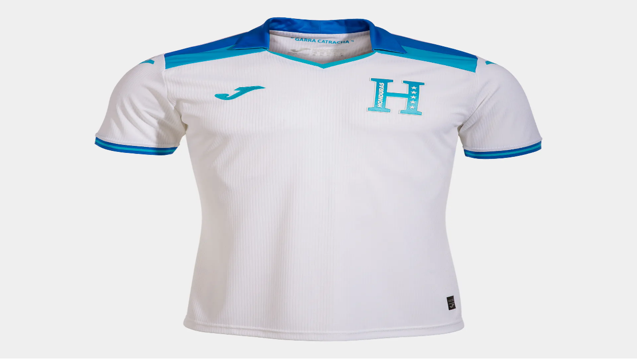

--- FILE ---
content_type: text/html; charset=utf-8
request_url: https://calcioitalia.com/en_US/taxons/honduras
body_size: 18872
content:
<!DOCTYPE html><html><head><meta charSet="utf-8"/><meta name="viewport" content="width=device-width, initial-scale=1"/><link rel="stylesheet" href="/_next/static/chunks/a99379b5653e9d42.css" data-precedence="next"/><link rel="stylesheet" href="/_next/static/chunks/4a4535c16275b7b5.css" data-precedence="next"/><link rel="preload" as="script" fetchPriority="low" href="/_next/static/chunks/a0f5c137e705a082.js"/><script src="/_next/static/chunks/20f6ae87427288fe.js" async=""></script><script src="/_next/static/chunks/e696728a0e22ff9b.js" async=""></script><script src="/_next/static/chunks/0a61a83ac76af3c0.js" async=""></script><script src="/_next/static/chunks/turbopack-ce0be6d446312a84.js" async=""></script><script src="/_next/static/chunks/0ad2abbc81f2fc13.js" async=""></script><script src="/_next/static/chunks/a89501140a3bcd4f.js" async=""></script><script src="/_next/static/chunks/c1562b02fb1d0d0f.js" async=""></script><script src="/_next/static/chunks/641787cddd6f837d.js" async=""></script><script src="/_next/static/chunks/51d0216280bb1bdb.js" async=""></script><script src="/_next/static/chunks/1e5802437ae6e906.js" async=""></script><script src="/_next/static/chunks/4a2ffaccbc566fc1.js" async=""></script><script src="/_next/static/chunks/1916f893f2a28bf2.js" async=""></script><script src="/_next/static/chunks/cd4f020c109950d9.js" async=""></script><script src="/_next/static/chunks/3f851fb12d98250f.js" async=""></script><script src="/_next/static/chunks/aef79cdf0cc2d7ec.js" async=""></script><script src="/_next/static/chunks/7cff2870509a7b9f.js" async=""></script><script src="/_next/static/chunks/d1a80a600307439d.js" async=""></script><script src="/_next/static/chunks/f70f793d08cef20d.js" async=""></script><script src="/_next/static/chunks/b9a65f21ac5c5a69.js" async=""></script><link rel="preload" href="https://www.googletagmanager.com/gtag/js?id=UA-30528667-8" as="script"/><link rel="preload" href="https://www.googletagmanager.com/gtm.js?id=GTM-W7B9KN7J" as="script"/><meta name="next-size-adjust" content=""/><meta name="sentry-trace" content="543add86e79300c342005be34cd0a5d2-4540dd2cd2079810-0"/><meta name="baggage" content="sentry-environment=production,sentry-public_key=1eb36c1205a5a3cf80c8473ae9125a82,sentry-trace_id=543add86e79300c342005be34cd0a5d2,sentry-org_id=166997,sentry-sampled=false,sentry-sample_rand=0.0823447833617299,sentry-sample_rate=0.05"/><script src="/_next/static/chunks/a6dad97d9634a72d.js" noModule=""></script></head><body><div hidden=""><!--$?--><template id="B:0"></template><!--/$--></div><div class="w-full bg-primary py-2 text-center text-sm text-primary-foreground overflow-hidden"><div class="w-full"><p class="hidden md:block transition-opacity duration-500">See our Trustpilot reviews</p><div class="md:hidden overflow-hidden whitespace-nowrap"><div class="inline-block animate-marquee"><span class="inline-block mr-8">See our Trustpilot reviews</span><span class="inline-block mr-8">Fast shipping: ITALY 24-48h; EUROPE 24-72h; 2-6d rest of the world</span><span class="inline-block mr-8">See our Trustpilot reviews</span><span class="inline-block mr-8">Fast shipping: ITALY 24-48h; EUROPE 24-72h; 2-6d rest of the world</span></div></div></div></div><div class="flex min-h-screen flex-col"><header class="sticky top-0 z-50 w-full border-b bg-background/95 backdrop-blur supports-backdrop-filter:bg-background/60"><div class="relative w-full px-4 flex h-16 items-center justify-between"><div class="flex items-center gap-6"><button data-slot="sheet-trigger" class="inline-flex cursor-pointer items-center justify-center gap-2 whitespace-nowrap rounded-md text-sm font-medium transition-all disabled:pointer-events-none disabled:opacity-50 [&amp;_svg]:pointer-events-none [&amp;_svg:not([class*=&#x27;size-&#x27;])]:size-4 shrink-0 [&amp;_svg]:shrink-0 outline-none focus-visible:border-ring focus-visible:ring-ring/50 focus-visible:ring-[3px] aria-invalid:ring-destructive/20 dark:aria-invalid:ring-destructive/40 aria-invalid:border-destructive hover:bg-accent hover:text-accent-foreground dark:hover:bg-accent/50 size-9 md:hidden" type="button" aria-haspopup="dialog" aria-expanded="false" aria-controls="radix-_R_5cnqbvb_" data-state="closed"><svg xmlns="http://www.w3.org/2000/svg" width="24" height="24" viewBox="0 0 24 24" fill="none" stroke="currentColor" stroke-width="2" stroke-linecap="round" stroke-linejoin="round" class="lucide lucide-menu h-5 w-5"><line x1="4" x2="20" y1="12" y2="12"></line><line x1="4" x2="20" y1="6" y2="6"></line><line x1="4" x2="20" y1="18" y2="18"></line></svg><span class="sr-only">Toggle menu</span></button><a hrefLang="en_US" class="flex items-center" href="/en_US"><img alt="CalcioItalia" loading="lazy" width="180" height="48" decoding="async" data-nimg="1" class="h-8 w-auto md:h-10" style="color:transparent" srcSet="/_next/image?url=%2Flogo.png&amp;w=256&amp;q=75 1x, /_next/image?url=%2Flogo.png&amp;w=384&amp;q=75 2x" src="/_next/image?url=%2Flogo.png&amp;w=384&amp;q=75"/></a><nav class="hidden gap-6 md:flex items-center"><a hrefLang="en_US" class="text-md font-medium transition-colors hover:text-primary flex items-center py-2" href="/en_US">Home</a><div class="relative"><span class="text-md font-medium transition-colors flex items-center gap-1 py-2 hover:text-primary">Club&#x27;s Teams<svg xmlns="http://www.w3.org/2000/svg" width="24" height="24" viewBox="0 0 24 24" fill="none" stroke="currentColor" stroke-width="2" stroke-linecap="round" stroke-linejoin="round" class="lucide lucide-chevron-down h-4 w-4"><path d="m6 9 6 6 6-6"></path></svg></span></div><div class="relative"><span class="text-md font-medium transition-colors flex items-center gap-1 py-2 hover:text-primary">Nazionali<svg xmlns="http://www.w3.org/2000/svg" width="24" height="24" viewBox="0 0 24 24" fill="none" stroke="currentColor" stroke-width="2" stroke-linecap="round" stroke-linejoin="round" class="lucide lucide-chevron-down h-4 w-4"><path d="m6 9 6 6 6-6"></path></svg></span></div><a hrefLang="en_US" class="text-md font-medium transition-colors hover:text-primary flex items-center py-2" href="/en_US/taxons/vintage-shirts">Vintage Shirts</a><div class="relative"><span class="text-md font-medium transition-colors flex items-center gap-1 py-2 hover:text-primary">Other Sports<svg xmlns="http://www.w3.org/2000/svg" width="24" height="24" viewBox="0 0 24 24" fill="none" stroke="currentColor" stroke-width="2" stroke-linecap="round" stroke-linejoin="round" class="lucide lucide-chevron-down h-4 w-4"><path d="m6 9 6 6 6-6"></path></svg></span></div><a hrefLang="en_US" class="text-md font-medium transition-colors hover:text-primary flex items-center py-2" href="/en_US/outlet">Outlet</a><a hrefLang="en_US" class="text-md font-medium transition-colors hover:text-primary flex items-center py-2" href="/en_US/taxons/children">Children</a></nav></div><div class="flex items-center gap-2"><form class="relative hidden lg:block"><svg xmlns="http://www.w3.org/2000/svg" width="24" height="24" viewBox="0 0 24 24" fill="none" stroke="currentColor" stroke-width="2" stroke-linecap="round" stroke-linejoin="round" class="lucide lucide-search absolute left-3 top-1/2 h-4 w-4 -translate-y-1/2 text-muted-foreground"><circle cx="11" cy="11" r="8"></circle><path d="m21 21-4.3-4.3"></path></svg><input type="search" data-slot="input" class="file:text-foreground placeholder:text-muted-foreground selection:bg-primary selection:text-primary-foreground dark:bg-input/30 border-input h-9 min-w-0 rounded-md border bg-transparent px-3 py-1 text-base shadow-xs transition-[color,box-shadow] outline-none file:inline-flex file:h-7 file:border-0 file:bg-transparent file:text-sm file:font-medium disabled:pointer-events-none disabled:cursor-not-allowed disabled:opacity-50 md:text-sm focus-visible:border-ring focus-visible:ring-ring/50 focus-visible:ring-[3px] aria-invalid:ring-destructive/20 dark:aria-invalid:ring-destructive/40 aria-invalid:border-destructive w-64 pl-9" placeholder="Search on website" value=""/></form><button data-slot="button" class="inline-flex cursor-pointer items-center justify-center gap-2 whitespace-nowrap rounded-md text-sm font-medium transition-all disabled:pointer-events-none disabled:opacity-50 [&amp;_svg]:pointer-events-none [&amp;_svg:not([class*=&#x27;size-&#x27;])]:size-4 shrink-0 [&amp;_svg]:shrink-0 outline-none focus-visible:border-ring focus-visible:ring-ring/50 focus-visible:ring-[3px] aria-invalid:ring-destructive/20 dark:aria-invalid:ring-destructive/40 aria-invalid:border-destructive hover:bg-accent hover:text-accent-foreground dark:hover:bg-accent/50 size-9 lg:hidden"><svg xmlns="http://www.w3.org/2000/svg" width="24" height="24" viewBox="0 0 24 24" fill="none" stroke="currentColor" stroke-width="2" stroke-linecap="round" stroke-linejoin="round" class="lucide lucide-search h-5 w-5"><circle cx="11" cy="11" r="8"></circle><path d="m21 21-4.3-4.3"></path></svg><span class="sr-only">Search</span></button><button data-slot="dropdown-menu-trigger" class="cursor-pointer items-center justify-center gap-2 whitespace-nowrap rounded-md text-sm font-medium transition-all disabled:pointer-events-none disabled:opacity-50 [&amp;_svg]:pointer-events-none [&amp;_svg:not([class*=&#x27;size-&#x27;])]:size-4 shrink-0 [&amp;_svg]:shrink-0 outline-none focus-visible:border-ring focus-visible:ring-ring/50 focus-visible:ring-[3px] aria-invalid:ring-destructive/20 dark:aria-invalid:ring-destructive/40 aria-invalid:border-destructive hover:bg-accent hover:text-accent-foreground dark:hover:bg-accent/50 size-9 hidden md:flex" type="button" id="radix-_R_acnqbvb_" aria-haspopup="menu" aria-expanded="false" data-state="closed"><svg xmlns="http://www.w3.org/2000/svg" width="24" height="24" viewBox="0 0 24 24" fill="none" stroke="currentColor" stroke-width="2" stroke-linecap="round" stroke-linejoin="round" class="lucide lucide-globe h-5 w-5"><circle cx="12" cy="12" r="10"></circle><path d="M12 2a14.5 14.5 0 0 0 0 20 14.5 14.5 0 0 0 0-20"></path><path d="M2 12h20"></path></svg><span class="sr-only">Change language</span></button><button data-slot="sheet-trigger" class="inline-flex cursor-pointer items-center justify-center gap-2 whitespace-nowrap rounded-md text-sm font-medium transition-all disabled:pointer-events-none disabled:opacity-50 [&amp;_svg]:pointer-events-none [&amp;_svg:not([class*=&#x27;size-&#x27;])]:size-4 shrink-0 [&amp;_svg]:shrink-0 outline-none focus-visible:border-ring focus-visible:ring-ring/50 focus-visible:ring-[3px] aria-invalid:ring-destructive/20 dark:aria-invalid:ring-destructive/40 aria-invalid:border-destructive hover:bg-accent hover:text-accent-foreground dark:hover:bg-accent/50 size-9 relative" type="button" aria-haspopup="dialog" aria-expanded="false" aria-controls="radix-_R_ecnqbvb_" data-state="closed"><svg xmlns="http://www.w3.org/2000/svg" width="24" height="24" viewBox="0 0 24 24" fill="none" stroke="currentColor" stroke-width="2" stroke-linecap="round" stroke-linejoin="round" class="lucide lucide-shopping-cart h-5 w-5"><circle cx="8" cy="21" r="1"></circle><circle cx="19" cy="21" r="1"></circle><path d="M2.05 2.05h2l2.66 12.42a2 2 0 0 0 2 1.58h9.78a2 2 0 0 0 1.95-1.57l1.65-7.43H5.12"></path></svg><span class="sr-only">Cart</span></button></div></div></header><!--$?--><template id="B:1"></template><div class="py-8 px-4 flex-1"><div class="flex items-center justify-center"><p>Loading...</p></div></div><!--/$--><footer class="border-t bg-muted/30"><div class="py-12 px-4"><div class="grid gap-8 md:grid-cols-2 lg:grid-cols-5"><div class="md:col-span-2"><div class="mb-4"><img alt="CalcioItalia" loading="lazy" width="150" height="40" decoding="async" data-nimg="1" class="h-8 w-auto" style="color:transparent" srcSet="/_next/image?url=%2Flogo.png&amp;w=256&amp;q=75 1x, /_next/image?url=%2Flogo.png&amp;w=384&amp;q=75 2x" src="/_next/image?url=%2Flogo.png&amp;w=384&amp;q=75"/></div><p class="text-sm text-muted-foreground">Calcioitalia.com è il sito e-commerce che vende il più vasto assortimento di maglie calcio e prodotti ufficiali (adulto e bambino) delle squadre di Serie A, Serie B, Lega Pro, Nazionale Italiana, Liga Spagnola, Premier League e i vari campionati e nazionali europee e del mondo, incorpora anche un NBA Store.</p><p class="text-sm text-muted-foreground">Il nostro più grande successo deriva dall&#x27;alta professionalità nell&#x27;applicazione di nomi e numeri su tutte le magliette di calcio. Il nostro pluriennale team tecnico è universalmente riconosciuto per la precisione e cura nel personalizzare e nell&#x27;applicare i nomi e numeri ufficiali sulle maglie della Seria A, Premier League, Liga Spagnola, Bundesliga, la nostra Nazionale e le varie nazionali.</p><div class="mt-4 flex gap-2"><a href="https://facebook.com/calcioitaliacom/" class="rounded-md p-2 hover:bg-muted"><svg xmlns="http://www.w3.org/2000/svg" width="24" height="24" viewBox="0 0 24 24" fill="none" stroke="currentColor" stroke-width="2" stroke-linecap="round" stroke-linejoin="round" class="lucide lucide-facebook h-5 w-5"><path d="M18 2h-3a5 5 0 0 0-5 5v3H7v4h3v8h4v-8h3l1-4h-4V7a1 1 0 0 1 1-1h3z"></path></svg><span class="sr-only">Facebook</span></a><a href="https://www.instagram.com/calcioitalia.comstore/" class="rounded-md p-2 hover:bg-muted"><svg xmlns="http://www.w3.org/2000/svg" width="24" height="24" viewBox="0 0 24 24" fill="none" stroke="currentColor" stroke-width="2" stroke-linecap="round" stroke-linejoin="round" class="lucide lucide-instagram h-5 w-5"><rect width="20" height="20" x="2" y="2" rx="5" ry="5"></rect><path d="M16 11.37A4 4 0 1 1 12.63 8 4 4 0 0 1 16 11.37z"></path><line x1="17.5" x2="17.51" y1="6.5" y2="6.5"></line></svg><span class="sr-only">Instagram</span></a></div></div><div><h4 class="mb-4 font-semibold">Where we are</h4><ul class="space-y-2 text-sm"><li class="text-muted-foreground">Rugiada S.r.l.</li><li class="text-muted-foreground"><a href="https://maps.app.goo.gl/5eVHyY9Pe5Rd6dcv9" target="_blank" class="hover:text-foreground">Via Nazionale, 251/b - 00184 Roma, Italia</a></li><li class="text-muted-foreground"><a href="tel:+3906483463" class="hover:text-foreground">+39 06 483463</a> / <a href="tel:+390645420306" class="hover:text-foreground">+39 06 45420306</a></li><li class="text-muted-foreground"><a href="mailto:info@calcioitalia.com" class="hover:text-foreground">info@calcioitalia.com</a></li><li class="text-muted-foreground">Monday-Friday 10.20am-7.00pm</li><li class="text-muted-foreground">Saturday 10.30am-2.00pm, 3.45pm-7.00pm</li><li class="text-muted-foreground">Sunday CLOSED</li></ul></div><div><h4 class="mb-4 font-semibold">Information</h4><ul class="space-y-2 text-sm"><li><a href="/it_IT/page/chi--siamo" class="text-muted-foreground hover:text-foreground">About us</a></li><li><a href="/en_US/page/delivery-information" class="text-muted-foreground hover:text-foreground">Delivery information</a></li><li><a href="/en_US/page/privacy-policy" class="text-muted-foreground hover:text-foreground">Privacy policy</a></li><li><a href="/en_US/page/terms-and-conditions-of-sale" class="text-muted-foreground hover:text-foreground">Terms &amp; Conditions of sale</a></li><li><a href="/en_US/page/payment-methods" class="text-muted-foreground hover:text-foreground">Payment Methods</a></li></ul></div></div><div class="mt-8 border-t pt-8 text-center text-sm text-muted-foreground">© 2025 CalcioItalia. All rights reserved.</div></div></footer></div><div role="region" aria-label="Notifications (F8)" tabindex="-1" style="pointer-events:none"><ol tabindex="-1" class="fixed top-0 z-[100] flex max-h-screen w-full flex-col-reverse p-4 sm:bottom-0 sm:right-0 sm:top-auto sm:flex-col md:max-w-[420px]"></ol></div><script>requestAnimationFrame(function(){$RT=performance.now()});</script><script src="/_next/static/chunks/a0f5c137e705a082.js" id="_R_" async=""></script><div hidden id="S:1"><template id="P:2"></template><!--$?--><template id="B:3"></template><!--/$--></div><script>(self.__next_f=self.__next_f||[]).push([0])</script><script>self.__next_f.push([1,"1:\"$Sreact.fragment\"\n2:I[22563,[\"/_next/static/chunks/0ad2abbc81f2fc13.js\"],\"GoogleAnalytics\"]\n3:I[42029,[\"/_next/static/chunks/0ad2abbc81f2fc13.js\"],\"GoogleTagManager\"]\n4:I[55206,[\"/_next/static/chunks/a89501140a3bcd4f.js\",\"/_next/static/chunks/c1562b02fb1d0d0f.js\"],\"default\"]\n5:I[52659,[\"/_next/static/chunks/a89501140a3bcd4f.js\",\"/_next/static/chunks/c1562b02fb1d0d0f.js\"],\"default\"]\n9:I[8518,[\"/_next/static/chunks/a89501140a3bcd4f.js\",\"/_next/static/chunks/c1562b02fb1d0d0f.js\"],\"OutletBoundary\"]\na:\"$Sreact.suspense\"\nc:I[8518,[\"/_next/static/chunks/a89501140a3bcd4f.js\",\"/_next/static/chunks/c1562b02fb1d0d0f.js\"],\"ViewportBoundary\"]\ne:I[8518,[\"/_next/static/chunks/a89501140a3bcd4f.js\",\"/_next/static/chunks/c1562b02fb1d0d0f.js\"],\"MetadataBoundary\"]\n10:I[63491,[\"/_next/static/chunks/a89501140a3bcd4f.js\",\"/_next/static/chunks/c1562b02fb1d0d0f.js\"],\"default\"]\n12:I[54231,[\"/_next/static/chunks/0ad2abbc81f2fc13.js\",\"/_next/static/chunks/641787cddd6f837d.js\",\"/_next/static/chunks/51d0216280bb1bdb.js\",\"/_next/static/chunks/1e5802437ae6e906.js\",\"/_next/static/chunks/4a2ffaccbc566fc1.js\",\"/_next/static/chunks/1916f893f2a28bf2.js\",\"/_next/static/chunks/cd4f020c109950d9.js\",\"/_next/static/chunks/3f851fb12d98250f.js\",\"/_next/static/chunks/aef79cdf0cc2d7ec.js\",\"/_next/static/chunks/7cff2870509a7b9f.js\",\"/_next/static/chunks/d1a80a600307439d.js\"],\"Footer\"]\n13:I[79569,[\"/_next/static/chunks/0ad2abbc81f2fc13.js\",\"/_next/static/chunks/641787cddd6f837d.js\",\"/_next/static/chunks/51d0216280bb1bdb.js\",\"/_next/static/chunks/1e5802437ae6e906.js\",\"/_next/static/chunks/4a2ffaccbc566fc1.js\",\"/_next/static/chunks/1916f893f2a28bf2.js\",\"/_next/static/chunks/cd4f020c109950d9.js\",\"/_next/static/chunks/3f851fb12d98250f.js\",\"/_next/static/chunks/aef79cdf0cc2d7ec.js\",\"/_next/static/chunks/7cff2870509a7b9f.js\",\"/_next/static/chunks/d1a80a600307439d.js\"],\"MobileMenu\"]\n17:I[65043,[\"/_next/static/chunks/0ad2abbc81f2fc13.js\",\"/_next/static/chunks/641787cddd6f837d.js\",\"/_next/static/chunks/51d0216280bb1bdb.js\",\"/_next/static/chunks/1e5802437ae6e906.js\",\"/_next/static/chunks/4a2ffaccbc566fc1.js\",\"/_next/static/chunks/1916f893f2a28bf2.js\",\"/_next/static/chunks/cd4f020c109950d9.js\",\"/_next/static/chunks/3f851fb12d98250f.js\",\"/_next/static/chunks/aef79cdf0cc2d7ec.js\",\"/_next/static/chunks/7cff2870509a7b9f.js\",\"/_next/static/chunks/d1a80a600307439d.js\"],\"NavigationMenu\"]\n18:I[32276,[\"/_next/static/chunks/0ad2abbc81f2fc13.js\",\"/_next/static/chunks/641787cddd6f837d.js\",\"/_next/static/chunks/51d0216280bb1bdb.js\",\"/_next/static/chunks/1e5802437ae6e906.js\",\"/_next/static/chunks/4a2ffaccbc566fc1.js\",\"/_next/static/chunks/1916f893f2a28bf2.js\",\"/_next/static/chunks/cd4f020c109950d9.js\",\"/_next/static/chunks/3f851fb12d98250f.js\",\"/_next/static/chunks/aef79cdf0cc2d7ec.js\",\"/_next/static/chunks/7cff2870509a7b9f.js\",\"/_next/static/chunks/d1a80a600307439d.js\"],\"SearchBar\"]\n19:I[39366,[\"/_next/static/chunks/0ad2abbc81f2fc13.js\",\"/_next/static/chunks/641787cddd6f837d.js\",\"/_next/static/chunks/51d0216280bb1bdb.js\",\"/_next/static/chunks/1e5802437ae6e906.js\",\"/_next/static/chunks/4a2ffaccbc566fc1.js\",\"/_next/static/chunks/1916f893f2a28bf2.js\",\"/_next/static/chunks/cd4f020c109950d9.js\",\"/_next/static/chunks/3f851fb12d98250f.js\",\"/_next/static/chunks/aef79cdf0cc2d7ec.js\",\"/_next/static/chunks/7cff2870509a7b9f.js\",\"/_next/static/chunks/d1a80a600307439d.js\"],\"LanguageSwitcher\"]\n1a:I[74112,[\"/_next/static/chunks/0ad2abbc81f2fc13.js\",\"/_next/static/chunks/641787cddd6f837d.js\",\"/_next/static/chunks/51d0216280bb1bdb.js\",\"/_next/static/chunks/1e5802437ae6e906.js\",\"/_next/static/chunks/4a2ffaccbc566fc1.js\",\"/_next/static/chunks/1916f893f2a28bf2.js\",\"/_next/static/chunks/cd4f020c109950d9.js\",\"/_next/static/chunks/3f851fb12d98250f.js\",\"/_next/static/chunks/aef79cdf0cc2d7ec.js\",\"/_next/static/chunks/7cff2870509a7b9f.js\",\"/_next/static/chunks/d1a80a600307439d.js\"],\"CartSheet\"]\n1b:I[37705,[\"/_next/static/chunks/0ad2abbc81f2fc13.js\",\"/_next/static/chunks/641787cddd6f837d.js\",\"/_next/static/chunks/51d0216280bb1bdb.js\",\"/_next/static/chunks/1e5802437ae6e906.js\",\"/_next/static/chunks/4a2ffaccbc566fc1.j"])</script><script>self.__next_f.push([1,"s\",\"/_next/static/chunks/1916f893f2a28bf2.js\",\"/_next/static/chunks/cd4f020c109950d9.js\",\"/_next/static/chunks/3f851fb12d98250f.js\",\"/_next/static/chunks/aef79cdf0cc2d7ec.js\",\"/_next/static/chunks/7cff2870509a7b9f.js\",\"/_next/static/chunks/d1a80a600307439d.js\",\"/_next/static/chunks/f70f793d08cef20d.js\",\"/_next/static/chunks/b9a65f21ac5c5a69.js\"],\"default\"]\n1c:I[518,[\"/_next/static/chunks/0ad2abbc81f2fc13.js\",\"/_next/static/chunks/641787cddd6f837d.js\",\"/_next/static/chunks/51d0216280bb1bdb.js\",\"/_next/static/chunks/1e5802437ae6e906.js\",\"/_next/static/chunks/4a2ffaccbc566fc1.js\",\"/_next/static/chunks/1916f893f2a28bf2.js\",\"/_next/static/chunks/cd4f020c109950d9.js\",\"/_next/static/chunks/3f851fb12d98250f.js\",\"/_next/static/chunks/aef79cdf0cc2d7ec.js\",\"/_next/static/chunks/7cff2870509a7b9f.js\",\"/_next/static/chunks/d1a80a600307439d.js\"],\"Image\"]\n1d:I[75345,[\"/_next/static/chunks/0ad2abbc81f2fc13.js\",\"/_next/static/chunks/641787cddd6f837d.js\",\"/_next/static/chunks/51d0216280bb1bdb.js\",\"/_next/static/chunks/1e5802437ae6e906.js\",\"/_next/static/chunks/4a2ffaccbc566fc1.js\",\"/_next/static/chunks/1916f893f2a28bf2.js\",\"/_next/static/chunks/cd4f020c109950d9.js\",\"/_next/static/chunks/3f851fb12d98250f.js\"],\"default\"]\n1f:I[74112,[\"/_next/static/chunks/0ad2abbc81f2fc13.js\",\"/_next/static/chunks/641787cddd6f837d.js\",\"/_next/static/chunks/51d0216280bb1bdb.js\",\"/_next/static/chunks/1e5802437ae6e906.js\",\"/_next/static/chunks/4a2ffaccbc566fc1.js\",\"/_next/static/chunks/1916f893f2a28bf2.js\",\"/_next/static/chunks/cd4f020c109950d9.js\",\"/_next/static/chunks/3f851fb12d98250f.js\",\"/_next/static/chunks/aef79cdf0cc2d7ec.js\",\"/_next/static/chunks/7cff2870509a7b9f.js\",\"/_next/static/chunks/d1a80a600307439d.js\"],\"CartSheetProvider\"]\n20:I[84643,[\"/_next/static/chunks/0ad2abbc81f2fc13.js\",\"/_next/static/chunks/641787cddd6f837d.js\",\"/_next/static/chunks/51d0216280bb1bdb.js\",\"/_next/static/chunks/1e5802437ae6e906.js\",\"/_next/static/chunks/4a2ffaccbc566fc1.js\",\"/_next/static/chunks/1916f893f2a28bf2.js\",\"/_next/static/chunks/cd4f020c109950d9.js\",\"/_next/static/chunks/3f851fb12d98250f.js\"],\"RotatingBanner\"]\n21:I[77855,[\"/_next/static/chunks/0ad2abbc81f2fc13.js\",\"/_next/static/chunks/641787cddd6f837d.js\",\"/_next/static/chunks/51d0216280bb1bdb.js\",\"/_next/static/chunks/1e5802437ae6e906.js\",\"/_next/static/chunks/4a2ffaccbc566fc1.js\",\"/_next/static/chunks/1916f893f2a28bf2.js\",\"/_next/static/chunks/cd4f020c109950d9.js\",\"/_next/static/chunks/3f851fb12d98250f.js\"],\"Toaster\"]\n:HL[\"/_next/static/chunks/a99379b5653e9d42.css\",\"style\"]\n:HL[\"/_next/static/chunks/4a4535c16275b7b5.css\",\"style\"]\n:HL[\"/_next/static/media/797e433ab948586e-s.p.dbea232f.woff2\",\"font\",{\"crossOrigin\":\"\",\"type\":\"font/woff2\"}]\n:HL[\"/_next/static/media/83afe278b6a6bb3c-s.p.3a6ba036.woff2\",\"font\",{\"crossOrigin\":\"\",\"type\":\"font/woff2\"}]\n:HL[\"/_next/static/media/caa3a2e1cccd8315-s.p.853070df.woff2\",\"font\",{\"crossOrigin\":\"\",\"type\":\"font/woff2\"}]\n:HL[\"/_next/static/media/fabcf92ba1ccea36-s.p.19f28380.woff2\",\"font\",{\"crossOrigin\":\"\",\"type\":\"font/woff2\"}]\n"])</script><script>self.__next_f.push([1,"0:{\"P\":null,\"b\":\"nev2mZrBXGEftwYm5EDLu\",\"c\":[\"\",\"en_US\",\"taxons\",\"honduras\"],\"q\":\"\",\"i\":false,\"f\":[[[\"\",{\"children\":[[\"locale\",\"en_US\",\"d\"],{\"children\":[\"(full-layout)\",{\"children\":[\"category\",{\"children\":[[\"slug\",\"honduras\",\"d\"],{\"children\":[\"__PAGE__\",{}]}]}]}]}]},\"$undefined\",\"$undefined\",true],[[\"$\",\"$1\",\"c\",{\"children\":[[[\"$\",\"link\",\"0\",{\"rel\":\"stylesheet\",\"href\":\"/_next/static/chunks/a99379b5653e9d42.css\",\"precedence\":\"next\",\"crossOrigin\":\"$undefined\",\"nonce\":\"$undefined\"}],[\"$\",\"script\",\"script-0\",{\"src\":\"/_next/static/chunks/0ad2abbc81f2fc13.js\",\"async\":true,\"nonce\":\"$undefined\"}]],[\"$\",\"html\",null,{\"children\":[[\"$\",\"$L2\",null,{\"gaId\":\"UA-30528667-8\"}],[\"$\",\"$L3\",null,{\"gtmId\":\"GTM-W7B9KN7J\"}],[\"$\",\"body\",null,{\"children\":[\"$\",\"$L4\",null,{\"parallelRouterKey\":\"children\",\"error\":\"$undefined\",\"errorStyles\":\"$undefined\",\"errorScripts\":\"$undefined\",\"template\":[\"$\",\"$L5\",null,{}],\"templateStyles\":\"$undefined\",\"templateScripts\":\"$undefined\",\"notFound\":[[[\"$\",\"title\",null,{\"children\":\"404: This page could not be found.\"}],[\"$\",\"div\",null,{\"style\":{\"fontFamily\":\"system-ui,\\\"Segoe UI\\\",Roboto,Helvetica,Arial,sans-serif,\\\"Apple Color Emoji\\\",\\\"Segoe UI Emoji\\\"\",\"height\":\"100vh\",\"textAlign\":\"center\",\"display\":\"flex\",\"flexDirection\":\"column\",\"alignItems\":\"center\",\"justifyContent\":\"center\"},\"children\":[\"$\",\"div\",null,{\"children\":[[\"$\",\"style\",null,{\"dangerouslySetInnerHTML\":{\"__html\":\"body{color:#000;background:#fff;margin:0}.next-error-h1{border-right:1px solid rgba(0,0,0,.3)}@media (prefers-color-scheme:dark){body{color:#fff;background:#000}.next-error-h1{border-right:1px solid rgba(255,255,255,.3)}}\"}}],[\"$\",\"h1\",null,{\"className\":\"next-error-h1\",\"style\":{\"display\":\"inline-block\",\"margin\":\"0 20px 0 0\",\"padding\":\"0 23px 0 0\",\"fontSize\":24,\"fontWeight\":500,\"verticalAlign\":\"top\",\"lineHeight\":\"49px\"},\"children\":404}],[\"$\",\"div\",null,{\"style\":{\"display\":\"inline-block\"},\"children\":[\"$\",\"h2\",null,{\"style\":{\"fontSize\":14,\"fontWeight\":400,\"lineHeight\":\"49px\",\"margin\":0},\"children\":\"This page could not be found.\"}]}]]}]}]],[]],\"forbidden\":\"$undefined\",\"unauthorized\":\"$undefined\"}]}]]}]]}],{\"children\":[[\"$\",\"$1\",\"c\",{\"children\":[[[\"$\",\"link\",\"0\",{\"rel\":\"stylesheet\",\"href\":\"/_next/static/chunks/4a4535c16275b7b5.css\",\"precedence\":\"next\",\"crossOrigin\":\"$undefined\",\"nonce\":\"$undefined\"}],[\"$\",\"script\",\"script-0\",{\"src\":\"/_next/static/chunks/641787cddd6f837d.js\",\"async\":true,\"nonce\":\"$undefined\"}],[\"$\",\"script\",\"script-1\",{\"src\":\"/_next/static/chunks/51d0216280bb1bdb.js\",\"async\":true,\"nonce\":\"$undefined\"}],[\"$\",\"script\",\"script-2\",{\"src\":\"/_next/static/chunks/1e5802437ae6e906.js\",\"async\":true,\"nonce\":\"$undefined\"}],[\"$\",\"script\",\"script-3\",{\"src\":\"/_next/static/chunks/4a2ffaccbc566fc1.js\",\"async\":true,\"nonce\":\"$undefined\"}],[\"$\",\"script\",\"script-4\",{\"src\":\"/_next/static/chunks/1916f893f2a28bf2.js\",\"async\":true,\"nonce\":\"$undefined\"}],[\"$\",\"script\",\"script-5\",{\"src\":\"/_next/static/chunks/cd4f020c109950d9.js\",\"async\":true,\"nonce\":\"$undefined\"}],[\"$\",\"script\",\"script-6\",{\"src\":\"/_next/static/chunks/3f851fb12d98250f.js\",\"async\":true,\"nonce\":\"$undefined\"}]],\"$L6\"]}],{\"children\":[[\"$\",\"$1\",\"c\",{\"children\":[[[\"$\",\"script\",\"script-0\",{\"src\":\"/_next/static/chunks/aef79cdf0cc2d7ec.js\",\"async\":true,\"nonce\":\"$undefined\"}],[\"$\",\"script\",\"script-1\",{\"src\":\"/_next/static/chunks/7cff2870509a7b9f.js\",\"async\":true,\"nonce\":\"$undefined\"}],[\"$\",\"script\",\"script-2\",{\"src\":\"/_next/static/chunks/d1a80a600307439d.js\",\"async\":true,\"nonce\":\"$undefined\"}]],\"$L7\"]}],{\"children\":[[\"$\",\"$1\",\"c\",{\"children\":[null,[\"$\",\"$L4\",null,{\"parallelRouterKey\":\"children\",\"error\":\"$undefined\",\"errorStyles\":\"$undefined\",\"errorScripts\":\"$undefined\",\"template\":[\"$\",\"$L5\",null,{}],\"templateStyles\":\"$undefined\",\"templateScripts\":\"$undefined\",\"notFound\":\"$undefined\",\"forbidden\":\"$undefined\",\"unauthorized\":\"$undefined\"}]]}],{\"children\":[[\"$\",\"$1\",\"c\",{\"children\":[null,[\"$\",\"$L4\",null,{\"parallelRouterKey\":\"children\",\"error\":\"$undefined\",\"errorStyles\":\"$undefined\",\"errorScripts\":\"$undefined\",\"template\":[\"$\",\"$L5\",null,{}],\"templateStyles\":\"$undefined\",\"templateScripts\":\"$undefined\",\"notFound\":\"$undefined\",\"forbidden\":\"$undefined\",\"unauthorized\":\"$undefined\"}]]}],{\"children\":[[\"$\",\"$1\",\"c\",{\"children\":[\"$L8\",[[\"$\",\"script\",\"script-0\",{\"src\":\"/_next/static/chunks/f70f793d08cef20d.js\",\"async\":true,\"nonce\":\"$undefined\"}],[\"$\",\"script\",\"script-1\",{\"src\":\"/_next/static/chunks/b9a65f21ac5c5a69.js\",\"async\":true,\"nonce\":\"$undefined\"}]],[\"$\",\"$L9\",null,{\"children\":[\"$\",\"$a\",null,{\"name\":\"Next.MetadataOutlet\",\"children\":\"$@b\"}]}]]}],{},null,false,false]},[[\"$\",\"div\",\"l\",{\"className\":\"py-8 px-4 flex-1\",\"children\":[\"$\",\"div\",null,{\"className\":\"flex items-center justify-center\",\"children\":[\"$\",\"p\",null,{\"children\":\"Loading...\"}]}]}],[],[]],false,false]},null,false,false]},null,false,false]},null,false,false]},null,false,false],[\"$\",\"$1\",\"h\",{\"children\":[null,[\"$\",\"$Lc\",null,{\"children\":\"$Ld\"}],[\"$\",\"div\",null,{\"hidden\":true,\"children\":[\"$\",\"$Le\",null,{\"children\":[\"$\",\"$a\",null,{\"name\":\"Next.Metadata\",\"children\":\"$Lf\"}]}]}],[\"$\",\"meta\",null,{\"name\":\"next-size-adjust\",\"content\":\"\"}]]}],false]],\"m\":\"$undefined\",\"G\":[\"$10\",[]],\"S\":false}\n"])</script><script>self.__next_f.push([1,"7:[\"$\",\"div\",null,{\"className\":\"flex min-h-screen flex-col\",\"children\":[\"$L11\",[\"$\",\"$L4\",null,{\"parallelRouterKey\":\"children\",\"error\":\"$undefined\",\"errorStyles\":\"$undefined\",\"errorScripts\":\"$undefined\",\"template\":[\"$\",\"$L5\",null,{}],\"templateStyles\":\"$undefined\",\"templateScripts\":\"$undefined\",\"notFound\":\"$undefined\",\"forbidden\":\"$undefined\",\"unauthorized\":\"$undefined\"}],[\"$\",\"$L12\",null,{}]]}]\n"])</script><script>self.__next_f.push([1,"11:[\"$\",\"header\",null,{\"className\":\"sticky top-0 z-50 w-full border-b bg-background/95 backdrop-blur supports-backdrop-filter:bg-background/60\",\"children\":[\"$\",\"div\",null,{\"className\":\"relative w-full px-4 flex h-16 items-center justify-between\",\"children\":[[\"$\",\"div\",null,{\"className\":\"flex items-center gap-6\",\"children\":[[\"$\",\"$L13\",null,{\"items\":[{\"id\":1,\"name\":\"Home\",\"link\":\"/\",\"children\":[]},{\"id\":2,\"name\":\"Club's Teams\",\"link\":\"#\",\"children\":[{\"id\":3,\"name\":\"Italia Serie A\",\"link\":\"\",\"category\":{\"id\":108,\"code\":\"italia-serie-a\",\"name\":\"Italia Serie A\",\"slug\":\"italia-serie-a\"},\"children\":[{\"name\":\"Inter\",\"link\":\"\",\"category\":{\"id\":463,\"code\":\"inter\",\"name\":\"Inter\",\"slug\":\"inter\"}},{\"name\":\"Juventus\",\"link\":\"\",\"category\":{\"id\":507,\"code\":\"juventus\",\"name\":\"Juventus\",\"slug\":\"juventus\"}},{\"name\":\"Milan\",\"link\":\"\",\"category\":{\"id\":462,\"code\":\"milan\",\"name\":\"Milan\",\"slug\":\"milan\"}},{\"name\":\"Lazio\",\"link\":\"\",\"category\":{\"id\":459,\"code\":\"lazio\",\"name\":\"Lazio\",\"slug\":\"lazio\"}},{\"name\":\"Napoli\",\"link\":\"\",\"category\":{\"id\":510,\"code\":\"napoli\",\"name\":\"Napoli\",\"slug\":\"napoli\"}},{\"name\":\"AS Roma\",\"link\":\"\",\"category\":{\"id\":458,\"code\":\"roma\",\"name\":\"AS Roma\",\"slug\":\"as-roma\"}}]},{\"id\":4,\"name\":\"Italia Serie B - Lega Pro\",\"link\":\"\",\"category\":{\"id\":114,\"code\":\"italia-serie-b---lega-pro\",\"name\":\"Italia Serie B, Lega Pro, Serie D e altri\",\"slug\":\"italia-serie-b---lega-pro\"},\"children\":[{\"name\":\"Bari\",\"link\":\"\",\"category\":{\"id\":512,\"code\":\"bari\",\"name\":\"Bari\",\"slug\":\"bari\"}},{\"name\":\"Palermo\",\"link\":\"\",\"category\":{\"id\":465,\"code\":\"palermo\",\"name\":\"Palermo\",\"slug\":\"palermo\"}},{\"name\":\"Catanzaro\",\"link\":\"\",\"category\":{\"id\":535,\"code\":\"catanzaro\",\"name\":\"Catanzaro\",\"slug\":\"catanzaro\"}},{\"name\":\"Brescia\",\"link\":\"\",\"category\":{\"id\":513,\"code\":\"brescia\",\"name\":\"Brescia\",\"slug\":\"brescia\"}},{\"name\":\"Sampdoria\",\"link\":\"\",\"category\":{\"id\":476,\"code\":\"sampdoria\",\"name\":\"Sampdoria\",\"slug\":\"sampdoria\"}},{\"name\":\"Piacenza\",\"link\":\"\",\"category\":{\"id\":521,\"code\":\"piacenza\",\"name\":\"Piacenza\",\"slug\":\"piacenza\"}}]},{\"id\":9,\"name\":\"Liga Spagnola\",\"link\":\"\",\"category\":{\"id\":115,\"code\":\"liga\",\"name\":\"LIGA SPAGNOLA\",\"slug\":\"liga\"},\"children\":[{\"name\":\"Barcellona\",\"link\":\"\",\"category\":{\"id\":472,\"code\":\"barcellona\",\"name\":\"Barcellona\",\"slug\":\"barcelona\"}},{\"name\":\"Real Madrid\",\"link\":\"\",\"category\":{\"id\":460,\"code\":\"real-madrid\",\"name\":\"Real Madrid\",\"slug\":\"real-madrid\"}},{\"name\":\"Atletico Madrid\",\"link\":\"\",\"category\":{\"id\":554,\"code\":\"atletico-madrid\",\"name\":\"Atletico Madrid\",\"slug\":\"atletico-madrid\"}},{\"name\":\"Atletico Bilbao\",\"link\":\"\",\"category\":{\"id\":630,\"code\":\"atletico-bilbao\",\"name\":\"Atletico Bilbao\",\"slug\":\"atletico-bilbao\"}},{\"name\":\"Valencia\",\"link\":\"\",\"category\":{\"id\":485,\"code\":\"valencia\",\"name\":\"Valencia\",\"slug\":\"valencia\"}},{\"name\":\"Siviglia\",\"link\":\"\",\"category\":{\"id\":556,\"code\":\"siviglia\",\"name\":\"Siviglia\",\"slug\":\"sevilla\"}}]},{\"id\":12,\"name\":\"PREMIER LEAGUE INGLESE\",\"link\":\"\",\"category\":{\"id\":132,\"code\":\"premier-league\",\"name\":\"Premier League\",\"slug\":\"premier-league\"},\"children\":[{\"name\":\"Manchester City\",\"link\":\"\",\"category\":{\"id\":488,\"code\":\"manchester-city\",\"name\":\"Manchester City\",\"slug\":\"Manchester City\"}},{\"name\":\"Arsenal\",\"link\":\"\",\"category\":{\"id\":461,\"code\":\"arsenal\",\"name\":\"Arsenal\",\"slug\":\"arsenal\"}},{\"name\":\"Manchester Utd\",\"link\":\"\",\"category\":{\"id\":470,\"code\":\"manchester-utd\",\"name\":\"Manchester Utd\",\"slug\":\"manchester-united\"}},{\"name\":\"Liverpool\",\"link\":\"\",\"category\":{\"id\":471,\"code\":\"liverpool\",\"name\":\"Liverpool\",\"slug\":\"liverpool\"}},{\"name\":\"Chelsea\",\"link\":\"\",\"category\":{\"id\":469,\"code\":\"chelsea\",\"name\":\"Chelsea\",\"slug\":\"chelsea\"}},{\"name\":\"Tottenham\",\"link\":\"\",\"category\":{\"id\":569,\"code\":\"tottenham\",\"name\":\"Tottenham\",\"slug\":\"tottenham\"}}]},{\"id\":13,\"name\":\"Bundesliga Tedesca\",\"link\":\"\",\"category\":{\"id\":116,\"code\":\"bundesliga\",\"name\":\"Bundesliga\",\"slug\":\"bundesliga\"},\"children\":[{\"name\":\"Bayern Monaco\",\"link\":\"\",\"category\":{\"id\":468,\"code\":\"bayern-monaco\",\"name\":\"Bayern Monaco\",\"slug\":\"bayern-munich\"}},{\"name\":\"Borussia Dortmund\",\"link\":\"\",\"category\":{\"id\":490,\"code\":\"borussia-dortmund\",\"name\":\"Borussia Dortmund\",\"slug\":\"Borussia Dortmund\"}},{\"name\":\"Hertha Berlin\",\"link\":\"\",\"category\":{\"id\":493,\"code\":\"hertha-berlin\",\"name\":\"Hertha Berlin\",\"slug\":\"hertha-berlin\"}},{\"name\":\"Wolfsburg\",\"link\":\"\",\"category\":{\"id\":686,\"code\":\"wolfsburg\",\"name\":\"Wolfsburg\",\"slug\":\"wolfsburg\"}},{\"name\":\"Werder Brema\",\"link\":\"\",\"category\":{\"id\":494,\"code\":\"werder-brema\",\"name\":\"Werder Brema\",\"slug\":\"werder-bremen\"}},{\"name\":\"Monaco 1860\",\"link\":\"\",\"category\":{\"id\":720,\"code\":\"monaco-1860\",\"name\":\"Monaco 1860\",\"slug\":\"monaco-1860\"}}]},{\"id\":19,\"name\":\"Ligue1 Francese\",\"link\":\"\",\"category\":{\"id\":119,\"code\":\"french-league\",\"name\":\"French League\",\"slug\":\"french-league\"},\"children\":[{\"name\":\"PSG\",\"link\":\"\",\"category\":{\"id\":539,\"code\":\"psg\",\"name\":\"PSG\",\"slug\":\"psg\"}},{\"name\":\"Marsiglia\",\"link\":\"\",\"category\":{\"id\":534,\"code\":\"marsiglia\",\"name\":\"Marsiglia\",\"slug\":\"olympique-marseille\"}},{\"name\":\"Monaco\",\"link\":\"\",\"category\":{\"id\":594,\"code\":\"monaco\",\"name\":\"Monaco\",\"slug\":\"monaco\"}},{\"name\":\"Lione\",\"link\":\"\",\"category\":{\"id\":590,\"code\":\"lione\",\"name\":\"Lione\",\"slug\":\"olympique-lyon\"}},{\"name\":\"Nizza\",\"link\":\"\",\"category\":{\"id\":722,\"code\":\"nizza\",\"name\":\"Nizza\",\"slug\":\"nice\"}},{\"name\":\"Bordeaux\",\"link\":\"\",\"category\":{\"id\":627,\"code\":\"bordeaux\",\"name\":\"Bordeaux\",\"slug\":\"bordeaux\"}}]},{\"id\":21,\"name\":\"Other European Leagues\",\"link\":\"\",\"category\":{\"id\":110,\"code\":\"other-leagues\",\"name\":\"Other European Leagues\",\"slug\":\"Other European Leagues\"},\"children\":[{\"name\":\"Ajax\",\"link\":\"\",\"category\":{\"id\":467,\"code\":\"ajax\",\"name\":\"Ajax\",\"slug\":\"ajax\"}},{\"name\":\"Benfica\",\"link\":\"\",\"category\":{\"id\":503,\"code\":\"benfica\",\"name\":\"Benfica\",\"slug\":\"benfica\"}},{\"name\":\"Fenerbahce\",\"link\":\"\",\"category\":{\"id\":730,\"code\":\"fenerbahce\",\"name\":\"Fenerbahce\",\"slug\":\"fenerbahce\"}},{\"name\":\"Stella Rossa Belgrado\",\"link\":\"\",\"category\":{\"id\":782,\"code\":\"stella-rossa-belgrado\",\"name\":\"Stella Rossa Belgrado\",\"slug\":\"red-star-belgrad\"}},{\"name\":\"Porto\",\"link\":\"\",\"category\":{\"id\":537,\"code\":\"porto\",\"name\":\"Porto\",\"slug\":\"porto\"}},{\"name\":\"Rangers Glasgow\",\"link\":\"\",\"category\":{\"id\":559,\"code\":\"rangers-glasgow\",\"name\":\"Rangers Glasgow\",\"slug\":\"rangers-glasgow\"}}]},{\"id\":22,\"name\":\"Extra European Leagues\",\"link\":\"\",\"category\":{\"id\":796,\"code\":\"centro-sudamerica\",\"name\":\"Extra European Leagues\",\"slug\":\"Extra European Leagues\"},\"children\":[{\"name\":\"Boca Juniors\",\"link\":\"\",\"category\":{\"id\":526,\"code\":\"boca-juniors\",\"name\":\"Boca Juniors\",\"slug\":\"boca-juniors\"}},{\"name\":\"Inter Miami\",\"link\":\"\",\"category\":{\"id\":942,\"code\":\"Inter Miami\",\"name\":\"Inter Miami\",\"slug\":\"Inter Miami\"}},{\"name\":\"River Plate\",\"link\":\"\",\"category\":{\"id\":557,\"code\":\"river-plate\",\"name\":\"River Plate\",\"slug\":\"river-plate\"}},{\"name\":\"Al Nassr FC\",\"link\":\"\",\"category\":{\"id\":1199,\"code\":\"Al Nassr FC\",\"name\":\"Al Nassr FC\",\"slug\":\"Al Nassr FC\"}},{\"name\":\"Flamengo\",\"link\":\"\",\"category\":{\"id\":707,\"code\":\"flamengo\",\"name\":\"Flamengo\",\"slug\":\"flamengo\"}},{\"name\":\"Corinthians\",\"link\":\"\",\"category\":{\"id\":572,\"code\":\"corinthians\",\"name\":\"Corinthians\",\"slug\":\"corinthians\"}}]}]},{\"id\":8,\"name\":\"Nazionali\",\"link\":\"#\",\"children\":[{\"id\":14,\"name\":\"Nazionale Italiana\",\"link\":\"\",\"category\":{\"id\":109,\"code\":\"italia-national-team\",\"name\":\"Italia National Team\",\"slug\":\"italia-national-team\"},\"children\":[{\"name\":\"Italia\",\"link\":\"\",\"category\":{\"id\":504,\"code\":\"italia\",\"name\":\"Italia\",\"slug\":\"italy\"}}]},{\"id\":25,\"name\":\"NAZIONALI EUROPA UEFA\",\"link\":\"\",\"category\":{\"id\":799,\"code\":\"NAZIONALI EUROPA UEFA\",\"name\":\"Nazionali Europa UEFA\",\"slug\":\"nazionali-europa-uefa\"},\"children\":[{\"name\":\"Portogallo\",\"link\":\"\",\"category\":{\"id\":659,\"code\":\"portogallo\",\"name\":\"Portogallo\",\"slug\":\"portugal\"}},{\"name\":\"Germania\",\"link\":\"\",\"category\":{\"id\":533,\"code\":\"germania\",\"name\":\"Germania\",\"slug\":\"germany\"}},{\"name\":\"Francia\",\"link\":\"\",\"category\":{\"id\":657,\"code\":\"francia\",\"name\":\"Francia\",\"slug\":\"france\"}},{\"name\":\"Spagna\",\"link\":\"\",\"category\":{\"id\":662,\"code\":\"spagna\",\"name\":\"Spagna\",\"slug\":\"spain\"}},{\"name\":\"Inghilterra\",\"link\":\"\",\"category\":{\"id\":660,\"code\":\"inghilterra\",\"name\":\"Inghilterra\",\"slug\":\"england\"}},{\"name\":\"Belgio\",\"link\":\"\",\"category\":{\"id\":551,\"code\":\"belgio\",\"name\":\"Belgio\",\"slug\":\"belgio\"}}]},{\"id\":27,\"name\":\"NAZIONALI SUDAMERICA CONMEBOL\",\"link\":\"\",\"category\":{\"id\":801,\"code\":\"nazionali-sudamerica-conmebol\",\"name\":\"NAZIONALI SUDAMERICA CONMEBOL\",\"slug\":\"nazionali-sudamerica-conmebol\"},\"children\":[{\"name\":\"Argentina\",\"link\":\"\",\"category\":{\"id\":656,\"code\":\"argentina\",\"name\":\"Argentina\",\"slug\":\"argentina\"}},{\"name\":\"Brasile\",\"link\":\"\",\"category\":{\"id\":654,\"code\":\"brasile\",\"name\":\"Brasile\",\"slug\":\"brasil\"}},{\"name\":\"Colombia\",\"link\":\"\",\"category\":{\"id\":701,\"code\":\"colombia\",\"name\":\"Colombia\",\"slug\":\"colombia\"}},{\"name\":\"Uruguay\",\"link\":\"\",\"category\":{\"id\":581,\"code\":\"uruguay\",\"name\":\"Uruguay\",\"slug\":\"uruguay\"}},{\"name\":\"Cile\",\"link\":\"\",\"category\":{\"id\":585,\"code\":\"cile\",\"name\":\"Cile\",\"slug\":\"chile\"}},{\"name\":\"Venezuela\",\"link\":\"\",\"category\":{\"id\":786,\"code\":\"venezuela\",\"name\":\"Venezuela\",\"slug\":\"venezuela\"}}]},{\"id\":24,\"name\":\"NAZIONALI CENTRO AMERICA CONCACAF\",\"link\":\"\",\"category\":{\"id\":798,\"code\":\"centro-america-concacaf\",\"name\":\"Centro America CONCACAF\",\"slug\":\"centro-america-concacaf\"},\"children\":[{\"name\":\"Stati Uniti\",\"link\":\"\",\"category\":{\"id\":536,\"code\":\"stati-uniti\",\"name\":\"Stati Uniti\",\"slug\":\"united-states\"}},{\"name\":\"Messico\",\"link\":\"\",\"category\":{\"id\":664,\"code\":\"messico\",\"name\":\"Messico\",\"slug\":\"mexico\"}},{\"name\":\"Jamaica\",\"link\":\"\",\"category\":{\"id\":986,\"code\":\"Jamaica\",\"name\":\"Jamaica\",\"slug\":\"Jamaica\"}},{\"name\":\"Costarica\",\"link\":\"\",\"category\":{\"id\":1190,\"code\":\"Costarica\",\"name\":\"Costarica\",\"slug\":\"Costarica\"}},{\"name\":\"Canada\",\"link\":\"\",\"category\":{\"id\":947,\"code\":\"Canada\",\"name\":\"Canada\",\"slug\":\"Canada\"}},{\"name\":\"Guadeloupe\",\"link\":\"\",\"category\":{\"id\":1254,\"code\":\"Guadeloupe\",\"name\":\"Guadeloupe\",\"slug\":\"Guadeloupe\"}}]},{\"id\":16,\"name\":\"Nazionali Africa CAF\",\"link\":\"\",\"category\":{\"id\":802,\"code\":\"nazionali-africa-caf\",\"name\":\"NAZIONALI AFRICA CAF\",\"slug\":\"nazionali-africa-caf\"},\"children\":[{\"name\":\"Nigeria\",\"link\":\"\",\"category\":{\"id\":531,\"code\":\"nigeria\",\"name\":\"Nigeria\",\"slug\":\"nigeria\"}},{\"name\":\"Egitto\",\"link\":\"\",\"category\":{\"id\":584,\"code\":\"egitto\",\"name\":\"Egitto\",\"slug\":\"egypt\"}},{\"name\":\"Ghana\",\"link\":\"\",\"category\":{\"id\":575,\"code\":\"ghana\",\"name\":\"Ghana\",\"slug\":\"ghana\"}},{\"name\":\"Senegal\",\"link\":\"\",\"category\":{\"id\":532,\"code\":\"senegal\",\"name\":\"Senegal\",\"slug\":\"senegal\"}},{\"name\":\"Costa D'Avorio\",\"link\":\"\",\"category\":{\"id\":672,\"code\":\"costa-d-avorio\",\"name\":\"Costa D'Avorio\",\"slug\":\"ivory-coast\"}},{\"name\":\"Morocco\",\"link\":\"\",\"category\":{\"id\":1015,\"code\":\"Marocco\",\"name\":\"Morocco\",\"slug\":\"Morocco\"}}]},{\"id\":23,\"name\":\"NAZIONALI ASIA AFC\",\"link\":\"\",\"category\":{\"id\":797,\"code\":\"nazionali-asia-afc\",\"name\":\"NAZIONALI ASIA AFC\",\"slug\":\"nazionali-asia-afc\"},\"children\":[{\"name\":\"Giappone\",\"link\":\"\",\"category\":{\"id\":496,\"code\":\"giappone\",\"name\":\"Giappone\",\"slug\":\"japan\"}},{\"name\":\"Corea del Sud\",\"link\":\"\",\"category\":{\"id\":568,\"code\":\"corea-del-sud\",\"name\":\"Corea del Sud\",\"slug\":\"south-korea\"}},{\"name\":\"Emirati Arabi Uniti\",\"link\":\"\",\"category\":{\"id\":591,\"code\":\"emirati-arabi-uniti\",\"name\":\"Emirati Arabi Uniti\",\"slug\":\"emirati-arabi-uniti\"}},{\"name\":\"Qatar\",\"link\":\"\",\"category\":{\"id\":807,\"code\":\"QATAR\",\"name\":\"Qatar\",\"slug\":\"QATAR HOME SHIRT\"}},{\"name\":\"Saudi Arabia\",\"link\":\"\",\"category\":{\"id\":847,\"code\":\"ARABIA SAUDITA\",\"name\":\"Saudi Arabia\",\"slug\":\"SAUDI ARABIA\"}},{\"name\":\"Libano\",\"link\":\"\",\"category\":{\"id\":1255,\"code\":\"Libano\",\"name\":\"Libano\",\"slug\":\"Libano\"}}]},{\"id\":26,\"name\":\"NAZIONALI OCEANIA OFC\",\"link\":\"\",\"category\":{\"id\":800,\"code\":\"nazionali-oceania-ofc\",\"name\":\"Nazionali Oceania OFC\",\"slug\":\"nazionali-oceania-ofc\"},\"children\":[{\"name\":\"New Zealand\",\"link\":\"\",\"category\":{\"id\":679,\"code\":\"bmw\",\"name\":\"New Zealand\",\"slug\":\"bmw\"}},{\"name\":\"Australia\",\"link\":\"\",\"category\":{\"id\":577,\"code\":\"australia\",\"name\":\"Australia\",\"slug\":\"australia\"}},{\"name\":\"West Papua\",\"link\":\"\",\"category\":{\"id\":1284,\"code\":\"West Papua\",\"name\":\"West Papua\",\"slug\":\"West Papua\"}},{\"name\":\"Hawaii\",\"link\":\"\",\"category\":{\"id\":1201,\"code\":\"Hawaii\",\"name\":\"Hawaii\",\"slug\":\"Hawaii\"}}]}]},{\"id\":33,\"name\":\"Vintage Shirts\",\"link\":\"\",\"category\":{\"id\":998,\"code\":\"MaglieStoriche\",\"name\":\"Vintage Shirts\",\"slug\":\"vintage-shirts\"},\"children\":[]},{\"id\":28,\"name\":\"Other Sports\",\"link\":\"#\",\"children\":[{\"id\":30,\"name\":\"Italian National Teams\",\"link\":\"\",\"category\":{\"id\":139,\"code\":\"cycling\",\"name\":\"Italian National Teams\",\"slug\":\"Italian National Teams\"},\"children\":[{\"name\":\"Italia Basket FIP\",\"link\":\"\",\"category\":{\"id\":528,\"code\":\"italia-basket\",\"name\":\"Italia Basket FIP\",\"slug\":\"Italia Basket FIP\"}},{\"name\":\"Italia Rugby FIR\",\"link\":\"\",\"category\":{\"id\":529,\"code\":\"italia-rugby-fir\",\"name\":\"Italia Rugby FIR\",\"slug\":\"fir-italy\"}},{\"name\":\"ITALY VOLLEY\",\"link\":\"\",\"category\":{\"id\":1250,\"code\":\"ITALIA PALLAVOLO\",\"name\":\"ITALY VOLLEY\",\"slug\":\"ITALY VOLLEY\"}},{\"name\":\"Italia Scherma FIS\",\"link\":\"\",\"category\":{\"id\":1161,\"code\":\"Italia Scherma FIS\",\"name\":\"Italia Scherma FIS\",\"slug\":\"Italia Scherma FIS\"}},{\"name\":\"Italia Golf FIG\",\"link\":\"\",\"category\":{\"id\":1162,\"code\":\"Italia Golf FIG\",\"name\":\"Italia Golf FIG\",\"slug\":\"Italia Golf FIG\"}},{\"name\":\"Italia Canoa FICK\",\"link\":\"\",\"category\":{\"id\":1163,\"code\":\"Italia Canoa FICK\",\"name\":\"Italia Canoa FICK\",\"slug\":\"Italia Canoa FICK\"}}]},{\"id\":32,\"name\":\"Motori\",\"link\":\"\",\"category\":{\"id\":843,\"code\":\"Ferrari Ducati BMW Store\",\"name\":\"Ferrari, Ducati \u0026 BMW\",\"slug\":\"Ferrari Ducati BMW Store\"},\"children\":[{\"name\":\"FERRARI\",\"link\":\"\",\"category\":{\"id\":553,\"code\":\"ferrari\",\"name\":\"FERRARI\",\"slug\":\"ferrari\"}},{\"name\":\"DUCATI\",\"link\":\"\",\"category\":{\"id\":552,\"code\":\"ducati\",\"name\":\"DUCATI\",\"slug\":\"ducati\"}},{\"name\":\"Lamborghini\",\"link\":\"\",\"category\":{\"id\":1242,\"code\":\"Lamborghini\",\"name\":\"Lamborghini\",\"slug\":\"Lamborghini\"}},{\"name\":\"Mercedes\",\"link\":\"\",\"category\":{\"id\":690,\"code\":\"mercedes\",\"name\":\"Mercedes\",\"slug\":\"mercedes\"}},{\"name\":\"Red Bull\",\"link\":\"\",\"category\":{\"id\":844,\"code\":\"red-bull\",\"name\":\"Red Bull\",\"slug\":\"red-bull\"}},{\"name\":\"BMW Collection\",\"link\":\"\",\"category\":{\"id\":754,\"code\":\"acerbis-accessori\",\"name\":\"BMW Collection\",\"slug\":\"BMW Collection\"}}]},{\"id\":29,\"name\":\"Basket\",\"link\":\"\",\"category\":{\"id\":113,\"code\":\"nba-official-store\",\"name\":\"Basket\",\"slug\":\"Basket\"},\"children\":[{\"name\":\"Jordan\",\"link\":\"\",\"category\":{\"id\":702,\"code\":\"jordan\",\"name\":\"Jordan\",\"slug\":\"air-jordan\"}}]}]},{\"id\":11,\"name\":\"Outlet\",\"link\":\"/outlet\",\"children\":[]},{\"id\":7,\"name\":\"Children\",\"link\":\"\",\"category\":{\"id\":793,\"code\":\"children\",\"name\":\"Children\",\"slug\":\"children\"},\"children\":[]}],\"locale\":\"en_US\"}],\"$L14\",\"$L15\"]}],\"$L16\"]}]}]\n"])</script><script>self.__next_f.push([1,"15:[\"$\",\"$L17\",null,{\"items\":\"$11:props:children:props:children:0:props:children:0:props:items\",\"locale\":\"en_US\"}]\n16:[\"$\",\"div\",null,{\"className\":\"flex items-center gap-2\",\"children\":[[\"$\",\"$L18\",null,{}],[\"$\",\"$L19\",null,{}],[\"$\",\"$L1a\",null,{}]]}]\n14:[\"$\",\"$L1b\",null,{\"ref\":\"$undefined\",\"href\":\"/en_US\",\"locale\":\"en_US\",\"localeCookie\":{\"name\":\"NEXT_LOCALE\",\"sameSite\":\"lax\"},\"className\":\"flex items-center\",\"children\":[\"$\",\"$L1c\",null,{\"src\":\"/logo.png\",\"alt\":\"CalcioItalia\",\"width\":180,\"height\":48,\"className\":\"h-8 w-auto md:h-10\"}]}]\n"])</script><script>self.__next_f.push([1,"6:[\"$\",\"$L1d\",null,{\"formats\":\"$undefined\",\"locale\":\"en-US\",\"messages\":{\"common\":{\"search\":\"Search on website\",\"account\":\"Account\",\"trustpilot\":\"See our Trustpilot reviews\",\"fastShipping\":\"Fast shipping: ITALY 24-48h; EUROPE 24-72h; 2-6d rest of the world\"},\"banner\":{\"trustpilot\":\"See our Trustpilot reviews\",\"shipping\":\"Fast shipping: ITALY 24-48h; EUROPE 24-72h; 2-6d rest of the world\",\"returns\":\"Free returns within 30 days\"},\"nav\":{\"jerseys\":\"Jerseys\",\"serieA\":\"Serie A\",\"national\":\"National\",\"sales\":\"Sales\"},\"home\":{\"heroTitle\":\"NEW SEASON 2024/25\",\"heroSubtitle\":\"Discover the new official jerseys of your favorite clubs. Authentic quality, Italian passion.\",\"discoverNow\":\"Discover Now\",\"browse\":\"Browse\",\"newArrivals\":\"New Arrivals\",\"onSale\":\"Best Seller\",\"nationalCollection\":\"National Collection\",\"freeShipping\":\"FREE SHIPPING\",\"freeShippingDesc\":\"On orders over €75. Delivery in 2-3 business days.\",\"fastShipping\":\"FAST SHIPPING\",\"fastShippingItaly\":\"Italy: 24/48 hours\",\"fastShippingEurope\":\"Europe: 48/72 hours\",\"fastShippingExtraEU\":\"Extra-EU: 3+ days\",\"shopNow\":\"Shop Now\",\"stayUpdated\":\"STAY UPDATED\",\"newsletterDesc\":\"Subscribe to the newsletter for exclusive offers and early news\",\"yourEmail\":\"Your email\",\"subscribe\":\"Subscribe\",\"allTeams\":\"All teams\",\"azzurriCollection\":\"Azzurri Collection\",\"upTo50Off\":\"Up to -50%\",\"heroRealMadridTitle\":\"Real Madrid 2025/26\",\"heroRealMadridSubtitle\":\"Discover the new jerseys\",\"heroNazionaleTitle\":\"Italian National Team\",\"heroNazionaleSubtitle\":\"Browse all official items\",\"heroMilanTitle\":\"Milan 2025/26\",\"heroMilanSubtitle\":\"Discover the new jerseys\"},\"product\":{\"customize\":\"Customize\",\"size\":\"Size\",\"playerName\":\"Player Name\",\"playerNumber\":\"Number\",\"patches\":\"Patches\",\"addToCart\":\"Add to Cart\",\"description\":\"Description\",\"shipping\":\"Shipping\",\"returns\":\"Returns\",\"reviews\":\"Reviews\",\"relatedProducts\":\"Related Products\"},\"cart\":{\"cart\":\"Cart\",\"emptyCart\":\"Your cart is empty\",\"continueShopping\":\"Continue Shopping\",\"subtotal\":\"Subtotal\",\"shipping\":\"Shipping\",\"freeShipping\":\"Free Shipping\",\"total\":\"Total\",\"checkout\":\"Proceed to Checkout\",\"customizations\":\"Customizations\",\"loading\":\"Loading...\",\"remove\":\"Remove\",\"size\":\"Size\",\"patches\":\"Patches\",\"decreaseQuantity\":\"Decrease quantity\",\"increaseQuantity\":\"Increase quantity\",\"free\":\"Free\",\"itemRemoved\":\"Product removed from cart\",\"errorRemovingItem\":\"Error removing product\",\"quantityUpdated\":\"Quantity updated\",\"errorUpdatingQuantity\":\"Error updating quantity\",\"customizedProductWarning\":\"This is a customized product. Return or exchange is not available.\"},\"checkout\":{\"checkout\":\"Checkout\",\"contactInfo\":\"Contact Information\",\"email\":\"Email\",\"shippingAddress\":\"Shipping Address\",\"firstName\":\"First Name\",\"lastName\":\"Last Name\",\"address\":\"Address\",\"city\":\"City\",\"postalCode\":\"Postal Code\",\"country\":\"Country\",\"deliveryMethod\":\"Delivery Method\",\"standard\":\"Standard\",\"express\":\"Express\",\"payment\":\"Payment\",\"cardNumber\":\"Card Number\",\"expiryDate\":\"Expiry Date\",\"cvv\":\"CVV\",\"billingAddress\":\"Billing Address\",\"sameAsShipping\":\"Same as shipping address\",\"placeOrder\":\"Place Order\",\"orderSummary\":\"Order Summary\",\"showMore\":\"Show more\",\"showLess\":\"Show less\"},\"footer\":{\"tagline\":\"Your reference store for Italian football jerseys and merchandise.\",\"shop\":\"Shop\",\"allJerseys\":\"All Jerseys\",\"support\":\"Support\",\"contactUs\":\"Contact Us\",\"shipping\":\"Shipping\",\"returns\":\"Returns\",\"sizeGuide\":\"Size Guide\",\"info\":\"Information\",\"deliveryInformation\":\"Delivery information\",\"aboutUs\":\"About us\",\"privacy\":\"Privacy policy\",\"terms\":\"Terms \u0026 Conditions of sale\",\"paymentMethods\":\"Payment Methods\",\"copyright\":\"© 2025 CalcioItalia. All rights reserved.\",\"whereWeAre\":\"Where we are\",\"companyName\":\"Rugiada S.r.l.\",\"address\":\"Via Nazionale, 251/b - 00184 Roma, Italia\",\"phone1\":\"+39 06 483463\",\"phone2\":\"+39 06 45420306\",\"email\":\"info@calcioitalia.com\",\"openingHours\":\"Monday-Friday 10.20am-7.00pm\\nSaturday 10.30am-2.00pm, 3.45pm-7.00pm\\nSunday CLOSED\"},\"category\":{\"filters\":\"Filters\",\"squads\":\"Squads\",\"team\":\"Team\",\"type\":\"Type\",\"home\":\"Home\",\"away\":\"Away\",\"third\":\"Third\",\"training\":\"Training\",\"size\":\"Size\",\"price\":\"Price\",\"priceRange\":\"Price Range\",\"season\":\"Season\",\"clearFilters\":\"Clear Filters\",\"filteringBy\":\"Filtering by\",\"sortBy\":\"Sort by\",\"featured\":\"Featured\",\"priceLowHigh\":\"Price: low-high\",\"priceHighLow\":\"Price: high-low\",\"newest\":\"Newest\",\"products\":\"{count, plural, one {product} other {products}}\",\"noProductsFound\":\"No products found\",\"noProductsAvailable\":\"No products available\",\"subcategories\":\"Subcategories\",\"previous\":\"Previous\",\"next\":\"Next\",\"page\":\"Page\",\"of\":\"of\"},\"product_details\":{\"type_tournament\":\"Tournament Patch\",\"type_trophy\":\"Trophy Patch\",\"customization_name_and_number_official\":\"Official Number\",\"customization_name_and_number_unofficial\":\"Standard Number\",\"selectSize\":\"Select Size\",\"required\":\"*\",\"selectPlayer\":\"Select player\",\"noCustomization\":\"No customization\",\"quantity\":\"Quantity\",\"addToCart\":\"Add to Cart\",\"addToFavorites\":\"Add to Favorites\",\"fastShipping\":\"Fast Shipping\",\"fastShippingDesc\":\"Italy 24-48h; Europe 24-72h; 2-6d rest of the world\",\"freeReturn\":\"Free Return\",\"freeReturnDesc\":\"You have 10 days to change your mind, for non-customized products\",\"officialProduct\":\"Official Product\",\"officialProductDesc\":\"100% original with official license\",\"errorSelectSize\":\"Select a size\",\"successAddedToCart\":\"Product added to cart!\",\"addingToCart\":\"Adding...\",\"errorAddingToCart\":\"Error adding to cart\",\"priceFrom\":\"From €\",\"pricePrefix\":\"+€\",\"description\":\"Description\",\"details\":\"Details\",\"reviews\":\"Reviews ({count})\",\"noDescription\":\"No description available.\",\"material\":\"Material:\",\"materialValue\":\"100% Polyester\",\"season\":\"Season:\",\"seasonValue\":\"2024/25\",\"type\":\"Type:\",\"reviewsPlaceholder\":\"Reviews will be displayed here.\",\"relatedProducts\":\"Related Products\",\"imageAlt\":\"{productName} - Image {number}\",\"imageGallery\":\"Product image gallery\",\"mainProductImage\":\"Main product image\",\"previousImage\":\"Previous image\",\"nextImage\":\"Next image\",\"customInputOption\":\"Enter your name and number\",\"customNumberLabel\":\"Your number\",\"customNameLabel\":\"Your name\",\"customNumberPlaceholder\":\"max 2 digits\",\"customNamePlaceholder\":\"max 11 characters\",\"errorCustomInputRequired\":\"Please enter number and name for customization\",\"customizationOfficialInfo\":\"This is the original team font.\",\"customizationUnofficialInfo\":\"A number and name that is not the official one is applied.\",\"storeOnlyMessage\":\"This product is available only in store.\",\"outOfStock\":\"Out of Stock\",\"outOfStockMessage\":\"This size is currently unavailable. Please select another size or check back later.\",\"preorderMessage\":\"This is a pre-sale product. Your entire order will be shipped on {date}.\",\"available\":\"available\"},\"metadata\":{\"title\":\"CalcioItalia.com\",\"description\":\"On CalcioItalia.com the best of online sports apparel: jerseys of your favorite athletes like Messi and Ronaldo, original jerseys from top clubs including Juventus, Real Madrid and Barcelona, plus a catalog of cycling jerseys and NBA jerseys.\",\"siteName\":\"CalcioItalia.com\",\"titleTemplate\":\"%s | CalcioItalia.com\",\"ogImageAlt\":\"CalcioItalia.com\"},\"notFound\":{\"productNotFound\":\"Product Not Found\",\"productNotFoundMessage\":\"Sorry, we couldn't find the product you're looking for. It may have been removed or the link may be incorrect.\",\"searchProducts\":\"Search Products\"},\"search\":{\"title\":\"Search Results\",\"searchFor\":\"Search for\",\"resultsFor\":\"Results for\",\"placeholder\":\"Search products...\",\"submit\":\"Search\",\"noResults\":\"No results found\",\"noResultsMessage\":\"We couldn't find any products matching your search. Try using different keywords.\",\"products\":\"{count, plural, one {product} other {products}}\",\"sortBy\":\"Sort by\",\"featured\":\"Featured\",\"priceLowHigh\":\"Price: low-high\",\"priceHighLow\":\"Price: high-low\",\"newest\":\"Newest\",\"previous\":\"Previous\",\"next\":\"Next\",\"page\":\"Page\",\"of\":\"of\"}},\"now\":\"$undefined\",\"timeZone\":\"UTC\",\"children\":\"$L1e\"}]\n"])</script><script>self.__next_f.push([1,"1e:[\"$\",\"$L1f\",null,{\"children\":[[\"$\",\"$L20\",null,{}],[\"$\",\"$L4\",null,{\"parallelRouterKey\":\"children\",\"error\":\"$undefined\",\"errorStyles\":\"$undefined\",\"errorScripts\":\"$undefined\",\"template\":[\"$\",\"$L5\",null,{}],\"templateStyles\":\"$undefined\",\"templateScripts\":\"$undefined\",\"notFound\":\"$undefined\",\"forbidden\":\"$undefined\",\"unauthorized\":\"$undefined\"}],[\"$\",\"$L21\",null,{}]]}]\nd:[[\"$\",\"meta\",\"0\",{\"charSet\":\"utf-8\"}],[\"$\",\"meta\",\"1\",{\"name\":\"viewport\",\"content\":\"width=device-width, initial-scale=1\"}]]\n"])</script><script>self.__next_f.push([1,"22:I[69184,[\"/_next/static/chunks/0ad2abbc81f2fc13.js\",\"/_next/static/chunks/641787cddd6f837d.js\",\"/_next/static/chunks/51d0216280bb1bdb.js\",\"/_next/static/chunks/1e5802437ae6e906.js\",\"/_next/static/chunks/4a2ffaccbc566fc1.js\",\"/_next/static/chunks/1916f893f2a28bf2.js\",\"/_next/static/chunks/cd4f020c109950d9.js\",\"/_next/static/chunks/3f851fb12d98250f.js\",\"/_next/static/chunks/aef79cdf0cc2d7ec.js\",\"/_next/static/chunks/7cff2870509a7b9f.js\",\"/_next/static/chunks/d1a80a600307439d.js\",\"/_next/static/chunks/f70f793d08cef20d.js\",\"/_next/static/chunks/b9a65f21ac5c5a69.js\"],\"CategoryProducts\"]\n23:I[54858,[\"/_next/static/chunks/a89501140a3bcd4f.js\",\"/_next/static/chunks/c1562b02fb1d0d0f.js\"],\"IconMark\"]\n8:[\"$\",\"div\",null,{\"className\":\"py-8 px-4 flex-1\",\"children\":[\"$\",\"$L22\",null,{\"slug\":\"honduras\",\"locale\":\"en_US\",\"products\":[{\"id\":11010,\"code\":\"HOND1JRS2324\",\"name\":\"HONDURAS HOME SHIRT 2023-24\",\"slug\":\"honduras-home-shirt-2023-24\",\"price\":65,\"originalPrice\":\"$undefined\",\"image\":\"https://calcioitalia.com/media/image/c1/7d/3259f47231a77456900b18641e09.jpeg\",\"differentPrices\":false,\"mainTaxon\":{\"id\":580,\"code\":\"honduras\",\"name\":\"Honduras\",\"slug\":\"honduras\"}}],\"taxon\":{\"id\":580,\"code\":\"honduras\",\"locale\":\"en_US\",\"name\":\"Honduras\",\"slug\":\"honduras\",\"description\":\"\u003cp\u003e\u0026nbsp;\u003c/p\u003e\",\"i18n\":[{\"locale\":\"en_US\",\"name\":\"Honduras\",\"slug\":\"honduras\"},{\"locale\":\"it_IT\",\"name\":\"Honduras\",\"slug\":\"honduras\"}],\"parent\":{\"id\":798,\"code\":\"centro-america-concacaf\",\"slug\":\"centro-america-concacaf\",\"name\":\"Centro America CONCACAF\"},\"children\":[],\"taxonFilters\":[{\"id\":18,\"code\":\"shirt\",\"name\":\"Maglie\",\"slug\":\"gara/maglie\",\"isSquad\":false}]},\"totalProducts\":1,\"currentPage\":1,\"pageSize\":20,\"sortBy\":\"$undefined\"}]}]\nb:null\n"])</script><script>self.__next_f.push([1,"f:[[\"$\",\"title\",\"0\",{\"children\":\"Honduras - Football Shirts | CalcioItalia.com\"}],[\"$\",\"meta\",\"1\",{\"name\":\"description\",\"content\":\"\u003cp\u003e\u0026nbsp;\u003c/p\u003e\"}],[\"$\",\"meta\",\"2\",{\"name\":\"creator\",\"content\":\"CalcioItalia.com\"}],[\"$\",\"meta\",\"3\",{\"name\":\"publisher\",\"content\":\"CalcioItalia.com\"}],[\"$\",\"meta\",\"4\",{\"name\":\"robots\",\"content\":\"index, follow\"}],[\"$\",\"meta\",\"5\",{\"name\":\"googlebot\",\"content\":\"index, follow, max-video-preview:-1, max-image-preview:large, max-snippet:-1\"}],[\"$\",\"link\",\"6\",{\"rel\":\"canonical\",\"href\":\"https://calcioitalia.com/en_US/taxons/honduras\"}],[\"$\",\"link\",\"7\",{\"rel\":\"alternate\",\"hrefLang\":\"it\",\"href\":\"https://calcioitalia.com/it/taxons/honduras\"}],[\"$\",\"link\",\"8\",{\"rel\":\"alternate\",\"hrefLang\":\"en\",\"href\":\"https://calcioitalia.com/en/taxons/honduras\"}],[\"$\",\"meta\",\"9\",{\"name\":\"google-site-verification\",\"content\":\"vnRbbkVOK9gp7s0duD35QzMyN1p8AQQTg9r8CEno6Bc\"}],[\"$\",\"meta\",\"10\",{\"property\":\"og:title\",\"content\":\"Honduras - Football Shirts\"}],[\"$\",\"meta\",\"11\",{\"property\":\"og:description\",\"content\":\"\u003cp\u003e\u0026nbsp;\u003c/p\u003e\"}],[\"$\",\"meta\",\"12\",{\"property\":\"og:url\",\"content\":\"https://calcioitalia.com/en_US/taxons/honduras\"}],[\"$\",\"meta\",\"13\",{\"property\":\"og:type\",\"content\":\"website\"}],[\"$\",\"meta\",\"14\",{\"name\":\"twitter:card\",\"content\":\"summary\"}],[\"$\",\"meta\",\"15\",{\"name\":\"twitter:title\",\"content\":\"Honduras - Football Shirts\"}],[\"$\",\"meta\",\"16\",{\"name\":\"twitter:description\",\"content\":\"\u003cp\u003e\u0026nbsp;\u003c/p\u003e\"}],[\"$\",\"link\",\"17\",{\"rel\":\"icon\",\"href\":\"/CalcioItaliaTheme/images/favicon.ico?v4\"}],[\"$\",\"$L23\",\"18\",{}]]\n"])</script><title>Honduras - Football Shirts | CalcioItalia.com</title><meta name="description" content="&lt;p&gt;&amp;nbsp;&lt;/p&gt;"/><meta name="creator" content="CalcioItalia.com"/><meta name="publisher" content="CalcioItalia.com"/><meta name="robots" content="index, follow"/><meta name="googlebot" content="index, follow, max-video-preview:-1, max-image-preview:large, max-snippet:-1"/><link rel="canonical" href="https://calcioitalia.com/en_US/taxons/honduras"/><link rel="alternate" hrefLang="it" href="https://calcioitalia.com/it/taxons/honduras"/><link rel="alternate" hrefLang="en" href="https://calcioitalia.com/en/taxons/honduras"/><meta name="google-site-verification" content="vnRbbkVOK9gp7s0duD35QzMyN1p8AQQTg9r8CEno6Bc"/><meta property="og:title" content="Honduras - Football Shirts"/><meta property="og:description" content="&lt;p&gt;&amp;nbsp;&lt;/p&gt;"/><meta property="og:url" content="https://calcioitalia.com/en_US/taxons/honduras"/><meta property="og:type" content="website"/><meta name="twitter:card" content="summary"/><meta name="twitter:title" content="Honduras - Football Shirts"/><meta name="twitter:description" content="&lt;p&gt;&amp;nbsp;&lt;/p&gt;"/><link rel="icon" href="/CalcioItaliaTheme/images/favicon.ico?v4"/><script >document.querySelectorAll('body link[rel="icon"], body link[rel="apple-touch-icon"]').forEach(el => document.head.appendChild(el))</script><div hidden id="S:2"><div class="py-8 px-4 flex-1"><nav aria-label="Breadcrumb" class="mb-6"><ol itemScope="" itemType="https://schema.org/BreadcrumbList" class="flex items-center gap-2 text-sm overflow-x-auto scrollbar-hide md:overflow-x-visible md:flex-wrap scroll-smooth" style="scrollbar-width:none;-ms-overflow-style:none"><li itemProp="itemListElement" itemScope="" itemType="https://schema.org/ListItem" class="flex items-center gap-2 shrink-0"><a hrefLang="en_US" itemProp="item" class="flex items-center text-muted-foreground hover:text-foreground transition-colors" href="/en_US"><svg xmlns="http://www.w3.org/2000/svg" width="24" height="24" viewBox="0 0 24 24" fill="none" stroke="currentColor" stroke-width="2" stroke-linecap="round" stroke-linejoin="round" class="lucide lucide-house w-4 h-4" aria-label="Home"><path d="M15 21v-8a1 1 0 0 0-1-1h-4a1 1 0 0 0-1 1v8"></path><path d="M3 10a2 2 0 0 1 .709-1.528l7-5.999a2 2 0 0 1 2.582 0l7 5.999A2 2 0 0 1 21 10v9a2 2 0 0 1-2 2H5a2 2 0 0 1-2-2z"></path></svg><meta itemProp="name" content="Home"/></a><meta itemProp="position" content="1"/></li><li itemProp="itemListElement" itemScope="" itemType="https://schema.org/ListItem" class="flex items-center gap-2 shrink-0"><svg xmlns="http://www.w3.org/2000/svg" width="24" height="24" viewBox="0 0 24 24" fill="none" stroke="currentColor" stroke-width="2" stroke-linecap="round" stroke-linejoin="round" class="lucide lucide-chevron-right w-4 h-4 text-muted-foreground"><path d="m9 18 6-6-6-6"></path></svg><a hrefLang="en_US" itemProp="item" class="text-muted-foreground hover:text-foreground transition-colors" href="/en_US/taxons/centro-america-concacaf"><span itemProp="name">Centro America CONCACAF</span></a><meta itemProp="position" content="2"/></li><li itemProp="itemListElement" itemScope="" itemType="https://schema.org/ListItem" class="flex items-center gap-2 shrink-0"><svg xmlns="http://www.w3.org/2000/svg" width="24" height="24" viewBox="0 0 24 24" fill="none" stroke="currentColor" stroke-width="2" stroke-linecap="round" stroke-linejoin="round" class="lucide lucide-chevron-right w-4 h-4 text-muted-foreground"><path d="m9 18 6-6-6-6"></path></svg><span itemProp="name" class="text-foreground font-medium">Honduras</span><meta itemProp="position" content="3"/></li></ol></nav><div class="mb-6"><h1 class="font-display text-4xl font-bold mb-2">Honduras</h1><p class="text-muted-foreground hidden md:block"><p>&nbsp;</p></p></div><div class="flex gap-8"><aside class="hidden lg:block w-64 shrink-0"><div class="sticky top-24 space-y-6"><div><h3 class="font-semibold mb-3">Filters</h3><div class="space-y-2"><div class="flex items-center space-x-2"><button type="button" role="checkbox" aria-checked="false" data-state="unchecked" value="on" data-slot="checkbox" class="peer border-input dark:bg-input/30 data-[state=checked]:bg-primary data-[state=checked]:text-primary-foreground dark:data-[state=checked]:bg-primary data-[state=checked]:border-primary focus-visible:border-ring focus-visible:ring-ring/50 aria-invalid:ring-destructive/20 dark:aria-invalid:ring-destructive/40 aria-invalid:border-destructive size-4 shrink-0 rounded-[4px] border shadow-xs transition-shadow outline-none focus-visible:ring-[3px] disabled:cursor-not-allowed disabled:opacity-50" id="filter-18"></button><input type="checkbox" aria-hidden="true" style="transform:translateX(-100%);position:absolute;pointer-events:none;opacity:0;margin:0" tabindex="-1" value="on"/><label data-slot="label" class="flex items-center gap-2 font-medium select-none group-data-[disabled=true]:pointer-events-none group-data-[disabled=true]:opacity-50 peer-disabled:cursor-not-allowed peer-disabled:opacity-50 text-sm cursor-pointer" for="filter-18">Maglie</label></div></div></div></div></aside><div class="flex-1"><div class="flex items-center justify-between mb-6 gap-4"><div class="flex items-center gap-2"><button type="button" role="combobox" aria-controls="radix-_R_16dbsnpfknqbvb_" aria-expanded="false" aria-autocomplete="none" dir="ltr" data-state="closed" data-slot="select-trigger" data-size="default" class="border-input data-[placeholder]:text-muted-foreground [&amp;_svg:not([class*=&#x27;text-&#x27;])]:text-muted-foreground focus-visible:border-ring focus-visible:ring-ring/50 aria-invalid:ring-destructive/20 dark:aria-invalid:ring-destructive/40 aria-invalid:border-destructive dark:bg-input/30 dark:hover:bg-input/50 flex items-center justify-between gap-2 rounded-md border bg-transparent px-3 py-2 text-sm whitespace-nowrap shadow-xs transition-[color,box-shadow] outline-none focus-visible:ring-[3px] disabled:cursor-not-allowed disabled:opacity-50 data-[size=default]:h-9 data-[size=sm]:h-8 *:data-[slot=select-value]:line-clamp-1 *:data-[slot=select-value]:flex *:data-[slot=select-value]:items-center *:data-[slot=select-value]:gap-2 [&amp;_svg]:pointer-events-none [&amp;_svg]:shrink-0 [&amp;_svg:not([class*=&#x27;size-&#x27;])]:size-4 w-[180px]"><span data-slot="select-value" style="pointer-events:none"></span><svg xmlns="http://www.w3.org/2000/svg" width="24" height="24" viewBox="0 0 24 24" fill="none" stroke="currentColor" stroke-width="2" stroke-linecap="round" stroke-linejoin="round" class="lucide lucide-chevron-down size-4 opacity-50" aria-hidden="true"><path d="m6 9 6 6 6-6"></path></svg></button><select aria-hidden="true" tabindex="-1" style="position:absolute;border:0;width:1px;height:1px;padding:0;margin:-1px;overflow:hidden;clip:rect(0, 0, 0, 0);white-space:nowrap;word-wrap:normal"></select></div><div class="flex items-center gap-2"><span class="text-sm text-muted-foreground">1<!-- --> <!-- -->product</span></div></div><button data-slot="sheet-trigger" class="inline-flex cursor-pointer items-center justify-center whitespace-nowrap text-sm font-medium transition-all disabled:pointer-events-none disabled:opacity-50 [&amp;_svg]:pointer-events-none [&amp;_svg:not([class*=&#x27;size-&#x27;])]:size-4 shrink-0 [&amp;_svg]:shrink-0 outline-none focus-visible:border-ring focus-visible:ring-ring/50 focus-visible:ring-[3px] aria-invalid:ring-destructive/20 dark:aria-invalid:ring-destructive/40 aria-invalid:border-destructive border shadow-xs hover:bg-accent hover:text-accent-foreground dark:bg-input/30 dark:border-input dark:hover:bg-input/50 h-8 rounded-md gap-1.5 px-3 has-[&gt;svg]:px-2.5 lg:hidden bg-transparent mb-6" type="button" aria-haspopup="dialog" aria-expanded="false" aria-controls="radix-_R_adbsnpfknqbvb_" data-state="closed"><svg xmlns="http://www.w3.org/2000/svg" width="24" height="24" viewBox="0 0 24 24" fill="none" stroke="currentColor" stroke-width="2" stroke-linecap="round" stroke-linejoin="round" class="lucide lucide-sliders-horizontal w-4 h-4 mr-2"><line x1="21" x2="14" y1="4" y2="4"></line><line x1="10" x2="3" y1="4" y2="4"></line><line x1="21" x2="12" y1="12" y2="12"></line><line x1="8" x2="3" y1="12" y2="12"></line><line x1="21" x2="16" y1="20" y2="20"></line><line x1="12" x2="3" y1="20" y2="20"></line><line x1="14" x2="14" y1="2" y2="6"></line><line x1="8" x2="8" y1="10" y2="14"></line><line x1="16" x2="16" y1="18" y2="22"></line></svg>Filters</button><div class="grid grid-cols-2 lg:grid-cols-4 gap-4 md:gap-6"><div data-slot="card" class="bg-card text-card-foreground gap-6 rounded-xl border py-6 shadow-sm group overflow-hidden transition-all hover:shadow-lg border-transparent hover:border-border h-full flex flex-col"><a hrefLang="en_US" href="/en_US/products/honduras-home-shirt-2023-24"><div class="relative aspect-square overflow-hidden bg-muted"><img alt="HONDURAS HOME SHIRT 2023-24" loading="lazy" decoding="async" data-nimg="fill" class="object-cover transition-transform duration-300 group-hover:scale-105" style="position:absolute;height:100%;width:100%;left:0;top:0;right:0;bottom:0;color:transparent" sizes="100vw" srcSet="/_next/image?url=https%3A%2F%2Fcalcioitalia.com%2Fmedia%2Fimage%2Fc1%2F7d%2F3259f47231a77456900b18641e09.jpeg&amp;w=640&amp;q=75 640w, /_next/image?url=https%3A%2F%2Fcalcioitalia.com%2Fmedia%2Fimage%2Fc1%2F7d%2F3259f47231a77456900b18641e09.jpeg&amp;w=750&amp;q=75 750w, /_next/image?url=https%3A%2F%2Fcalcioitalia.com%2Fmedia%2Fimage%2Fc1%2F7d%2F3259f47231a77456900b18641e09.jpeg&amp;w=828&amp;q=75 828w, /_next/image?url=https%3A%2F%2Fcalcioitalia.com%2Fmedia%2Fimage%2Fc1%2F7d%2F3259f47231a77456900b18641e09.jpeg&amp;w=1080&amp;q=75 1080w, /_next/image?url=https%3A%2F%2Fcalcioitalia.com%2Fmedia%2Fimage%2Fc1%2F7d%2F3259f47231a77456900b18641e09.jpeg&amp;w=1200&amp;q=75 1200w, /_next/image?url=https%3A%2F%2Fcalcioitalia.com%2Fmedia%2Fimage%2Fc1%2F7d%2F3259f47231a77456900b18641e09.jpeg&amp;w=1920&amp;q=75 1920w, /_next/image?url=https%3A%2F%2Fcalcioitalia.com%2Fmedia%2Fimage%2Fc1%2F7d%2F3259f47231a77456900b18641e09.jpeg&amp;w=2048&amp;q=75 2048w, /_next/image?url=https%3A%2F%2Fcalcioitalia.com%2Fmedia%2Fimage%2Fc1%2F7d%2F3259f47231a77456900b18641e09.jpeg&amp;w=3840&amp;q=75 3840w" src="/_next/image?url=https%3A%2F%2Fcalcioitalia.com%2Fmedia%2Fimage%2Fc1%2F7d%2F3259f47231a77456900b18641e09.jpeg&amp;w=3840&amp;q=75"/></div></a><div data-slot="card-content" class="p-3 flex-1 flex flex-col"><a hrefLang="en_US" class="block mb-1 text-sm text-muted-foreground hover:text-foreground transition-colors" href="/en_US/taxons/honduras">Honduras</a><a hrefLang="en_US" href="/en_US/products/honduras-home-shirt-2023-24"><h3 class="mb-2 font-semibold text-balance hover:text-primary transition-colors flex-1">HONDURAS HOME SHIRT 2023-24</h3></a><div class="flex items-baseline gap-2 mt-auto"><span class="text-lg font-bold">€<!-- -->65.00</span></div></div></div></div></div></div><div class="mt-8 md:hidden"><p class="text-muted-foreground text-sm"><p>&nbsp;</p></p></div></div></div><script>$RS=function(a,b){a=document.getElementById(a);b=document.getElementById(b);for(a.parentNode.removeChild(a);a.firstChild;)b.parentNode.insertBefore(a.firstChild,b);b.parentNode.removeChild(b)};$RS("S:2","P:2")</script><script>$RB=[];$RV=function(a){$RT=performance.now();for(var b=0;b<a.length;b+=2){var c=a[b],e=a[b+1];null!==e.parentNode&&e.parentNode.removeChild(e);var f=c.parentNode;if(f){var g=c.previousSibling,h=0;do{if(c&&8===c.nodeType){var d=c.data;if("/$"===d||"/&"===d)if(0===h)break;else h--;else"$"!==d&&"$?"!==d&&"$~"!==d&&"$!"!==d&&"&"!==d||h++}d=c.nextSibling;f.removeChild(c);c=d}while(c);for(;e.firstChild;)f.insertBefore(e.firstChild,c);g.data="$";g._reactRetry&&requestAnimationFrame(g._reactRetry)}}a.length=0};
$RC=function(a,b){if(b=document.getElementById(b))(a=document.getElementById(a))?(a.previousSibling.data="$~",$RB.push(a,b),2===$RB.length&&("number"!==typeof $RT?requestAnimationFrame($RV.bind(null,$RB)):(a=performance.now(),setTimeout($RV.bind(null,$RB),2300>a&&2E3<a?2300-a:$RT+300-a)))):b.parentNode.removeChild(b)};$RC("B:1","S:1")</script><div hidden id="S:3"></div><script>$RC("B:3","S:3")</script><div hidden id="S:0"></div><script>$RC("B:0","S:0")</script></body></html>

--- FILE ---
content_type: application/javascript; charset=UTF-8
request_url: https://calcioitalia.com/_next/static/chunks/f70f793d08cef20d.js
body_size: 4099
content:
;!function(){try { var e="undefined"!=typeof globalThis?globalThis:"undefined"!=typeof global?global:"undefined"!=typeof window?window:"undefined"!=typeof self?self:{},n=(new e.Error).stack;n&&((e._debugIds|| (e._debugIds={}))[n]="e6f66945-b262-f5fd-ba4d-7f6a30a3842a")}catch(e){}}();
(globalThis.TURBOPACK||(globalThis.TURBOPACK=[])).push(["object"==typeof document?document.currentScript:void 0,69184,e=>{"use strict";var s=e.i(50172),a=e.i(21034),t=e.i(7751),r=e.i(1244);let i=(0,e.i(10965).default)("SlidersHorizontal",[["line",{x1:"21",x2:"14",y1:"4",y2:"4",key:"obuewd"}],["line",{x1:"10",x2:"3",y1:"4",y2:"4",key:"1q6298"}],["line",{x1:"21",x2:"12",y1:"12",y2:"12",key:"1iu8h1"}],["line",{x1:"8",x2:"3",y1:"12",y2:"12",key:"ntss68"}],["line",{x1:"21",x2:"16",y1:"20",y2:"20",key:"14d8ph"}],["line",{x1:"12",x2:"3",y1:"20",y2:"20",key:"m0wm8r"}],["line",{x1:"14",x2:"14",y1:"2",y2:"6",key:"14e1ph"}],["line",{x1:"8",x2:"8",y1:"10",y2:"14",key:"1i6ji0"}],["line",{x1:"16",x2:"16",y1:"18",y2:"22",key:"1lctlv"}]]);var n=e.i(52910),l=e.i(17508),c=e.i(19455),d=e.i(44705),o=e.i(866),m=e.i(29517),h=e.i(78896),x=e.i(88552),u=e.i(55726),p=e.i(22377),g=e.i(60737),f=e.i(20673),j="Checkbox",[v,y]=(0,m.createContextScope)(j),[b,N]=v(j),k=a.forwardRef((e,t)=>{let{__scopeCheckbox:r,name:i,checked:n,defaultChecked:l,required:c,disabled:d,value:m="on",onCheckedChange:u,form:p,...g}=e,[j,v]=a.useState(null),y=(0,o.useComposedRefs)(t,e=>v(e)),N=a.useRef(!1),k=!j||p||!!j.closest("form"),[C=!1,S]=(0,x.useControllableState)({prop:n,defaultProp:l,onChange:u}),E=a.useRef(C);return a.useEffect(()=>{let e=j?.form;if(e){let s=()=>S(E.current);return e.addEventListener("reset",s),()=>e.removeEventListener("reset",s)}},[j,S]),(0,s.jsxs)(b,{scope:r,state:C,disabled:d,children:[(0,s.jsx)(f.Primitive.button,{type:"button",role:"checkbox","aria-checked":P(C)?"mixed":C,"aria-required":c,"data-state":L(C),"data-disabled":d?"":void 0,disabled:d,value:m,...g,ref:y,onKeyDown:(0,h.composeEventHandlers)(e.onKeyDown,e=>{"Enter"===e.key&&e.preventDefault()}),onClick:(0,h.composeEventHandlers)(e.onClick,e=>{S(e=>!!P(e)||!e),k&&(N.current=e.isPropagationStopped(),N.current||e.stopPropagation())})}),k&&(0,s.jsx)(w,{control:j,bubbles:!N.current,name:i,value:m,checked:C,required:c,disabled:d,form:p,style:{transform:"translateX(-100%)"},defaultChecked:!P(l)&&l})]})});k.displayName=j;var C="CheckboxIndicator",S=a.forwardRef((e,a)=>{let{__scopeCheckbox:t,forceMount:r,...i}=e,n=N(C,t);return(0,s.jsx)(g.Presence,{present:r||P(n.state)||!0===n.state,children:(0,s.jsx)(f.Primitive.span,{"data-state":L(n.state),"data-disabled":n.disabled?"":void 0,...i,ref:a,style:{pointerEvents:"none",...e.style}})})});S.displayName=C;var w=e=>{let{control:t,checked:r,bubbles:i=!0,defaultChecked:n,...l}=e,c=a.useRef(null),d=(0,u.usePrevious)(r),o=(0,p.useSize)(t);a.useEffect(()=>{let e=c.current,s=Object.getOwnPropertyDescriptor(window.HTMLInputElement.prototype,"checked").set;if(d!==r&&s){let a=new Event("click",{bubbles:i});e.indeterminate=P(r),s.call(e,!P(r)&&r),e.dispatchEvent(a)}},[d,r,i]);let m=a.useRef(!P(r)&&r);return(0,s.jsx)("input",{type:"checkbox","aria-hidden":!0,defaultChecked:n??m.current,...l,tabIndex:-1,ref:c,style:{...e.style,...o,position:"absolute",pointerEvents:"none",opacity:0,margin:0}})};function P(e){return"indeterminate"===e}function L(e){return P(e)?"indeterminate":e?"checked":"unchecked"}var E=e.i(49894),B=e.i(75157);function R({className:e,...a}){return(0,s.jsx)(k,{"data-slot":"checkbox",className:(0,B.cn)("peer border-input dark:bg-input/30 data-[state=checked]:bg-primary data-[state=checked]:text-primary-foreground dark:data-[state=checked]:bg-primary data-[state=checked]:border-primary focus-visible:border-ring focus-visible:ring-ring/50 aria-invalid:ring-destructive/20 dark:aria-invalid:ring-destructive/40 aria-invalid:border-destructive size-4 shrink-0 rounded-[4px] border shadow-xs transition-shadow outline-none focus-visible:ring-[3px] disabled:cursor-not-allowed disabled:opacity-50",e),...a,children:(0,s.jsx)(S,{"data-slot":"checkbox-indicator",className:"flex items-center justify-center text-current transition-none",children:(0,s.jsx)(E.CheckIcon,{className:"size-3.5"})})})}var F=e.i(10204),T=e.i(67489),q=e.i(80376),$=e.i(64564),I=e.i(49689),z=e.i(15288);function H({taxon:e,locale:a}){return(0,s.jsxs)(z.Card,{className:"group overflow-hidden transition-all hover:shadow-lg border-transparent hover:border-border",children:[(0,s.jsx)(d.Link,{href:{pathname:"/category/[slug]",params:{slug:e.slug}},locale:a,children:(0,s.jsx)("div",{className:"relative aspect-square overflow-hidden",children:(0,s.jsx)(I.default,{src:e.image||"/placeholder.svg",alt:e.name,fill:!0,className:"object-contain transition-transform duration-300"})})}),(0,s.jsx)(z.CardContent,{className:"p-3",children:(0,s.jsx)(d.Link,{href:{pathname:"/category/[slug]",params:{slug:e.slug}},locale:a,children:(0,s.jsx)("h3",{className:"font-semibold text-balance hover:text-primary transition-colors text-center",children:e.name})})})]})}var M=e.i(79718);function O({slug:e,locale:o,products:m,taxon:h,totalProducts:x,currentPage:u,pageSize:p,sortBy:g}){let f=(0,t.useTranslations)("category"),j=(0,r.useSearchParams)(),v=(0,r.usePathname)(),y=(0,d.useRouter)(),b=(0,r.useRouter)(),[N,k]=(0,a.useState)([0,150]),[C,S]=(0,a.useState)(j.get("sortBy")||g||"featured"),[w,P]=(0,a.useState)(!1),L=(0,a.useMemo)(()=>{let e=j.get("taxons");if(!e)return null;let s=parseInt(e,10);return isNaN(s)?null:s},[j]),E=(0,a.useCallback)((e,s)=>{let a=new URLSearchParams;j.forEach((e,s)=>{"taxons"!==s&&"page"!==s&&a.append(s,e)}),s&&a.set("taxons",e.toString());let t=a.toString();b.push(t?`${v}?${t}`:v),P(!1)},[j,b,v]),B=(0,a.useCallback)(()=>{let e=new URLSearchParams;j.forEach((s,a)=>{"taxons"!==a&&"page"!==a&&e.append(a,s)});let s=e.toString();b.push(s?`${v}?${s}`:v)},[j,b,v]),I=(0,a.useMemo)(()=>{if(!L||!h.taxonFilters)return null;let e=h.taxonFilters.find(e=>e.id===L);return e?.name||null},[L,h.taxonFilters]),z=(0,a.useMemo)(()=>h.taxonFilters?.filter(e=>!e.isSquad)||[],[h.taxonFilters]),O=(0,a.useMemo)(()=>(h.taxonFilters?.filter(e=>e.isSquad)||[]).sort((e,s)=>e.name.localeCompare(s.name)),[h.taxonFilters]);(0,a.useEffect)(()=>{S(j.get("sortBy")||g||"featured")},[j,g]);let D=Math.ceil(x/p),K=s=>{let a={};return j.forEach((e,s)=>{"page"!==s&&(a[s]=e)}),s>1&&(a.page=s.toString()),{pathname:"/category/[slug]",params:{slug:e},query:a}},U=m.length>0,_=h.children&&h.children.length>0;return(0,s.jsxs)(s.Fragment,{children:[(0,s.jsx)(M.Breadcrumbs,{items:[...h.parent?[{label:h.parent.name,href:{pathname:"/category/[slug]",params:{slug:h.parent.slug}}}]:[],{label:h.name??h.code,href:{pathname:"/category/[slug]",params:{slug:e}}}],locale:o}),(0,s.jsxs)("div",{className:"mb-6",children:[(0,s.jsx)("h1",{className:"font-display text-4xl font-bold mb-2",children:h.name}),h.description&&(0,s.jsx)("p",{className:"text-muted-foreground hidden md:block",dangerouslySetInnerHTML:{__html:h.description}})]}),(0,s.jsxs)("div",{className:"flex gap-8",children:[U&&(0,s.jsx)("aside",{className:"hidden lg:block w-64 shrink-0",children:(0,s.jsxs)("div",{className:"sticky top-24 space-y-6",children:[z.length>0&&(0,s.jsxs)("div",{children:[(0,s.jsx)("h3",{className:"font-semibold mb-3",children:f("filters")}),(0,s.jsx)("div",{className:"space-y-2",children:z.map(e=>(0,s.jsxs)("div",{className:"flex items-center space-x-2",children:[(0,s.jsx)(R,{id:`filter-${e.id}`,checked:L===e.id,onCheckedChange:s=>E(e.id,!0===s)}),(0,s.jsx)(F.Label,{htmlFor:`filter-${e.id}`,className:"text-sm cursor-pointer",children:e.name})]},e.id))})]}),O.length>0&&(0,s.jsxs)("div",{children:[(0,s.jsx)("h3",{className:"font-semibold mb-3",children:f("squads")}),(0,s.jsx)("div",{className:"space-y-2",children:O.map(e=>(0,s.jsxs)("div",{className:"flex items-center space-x-2",children:[(0,s.jsx)(R,{id:`squad-${e.id}`,checked:L===e.id,onCheckedChange:s=>E(e.id,!0===s)}),(0,s.jsx)(F.Label,{htmlFor:`squad-${e.id}`,className:"text-sm cursor-pointer",children:e.name})]},e.id))})]})]})}),(0,s.jsxs)("div",{className:"flex-1",children:[U&&(0,s.jsxs)("div",{className:"flex items-center justify-between mb-6 gap-4",children:[(0,s.jsx)("div",{className:"flex items-center gap-2",children:(0,s.jsxs)(T.Select,{value:C,onValueChange:s=>{y.push({pathname:"/category/[slug]",params:{slug:e},query:{...Object.fromEntries(j.entries()),sortBy:s}},{locale:o})},children:[(0,s.jsx)(T.SelectTrigger,{className:"w-[180px]",children:(0,s.jsx)(T.SelectValue,{placeholder:f("sortBy")})}),(0,s.jsxs)(T.SelectContent,{children:[(0,s.jsx)(T.SelectItem,{value:"featured",children:f("featured")}),(0,s.jsx)(T.SelectItem,{value:"price-asc",children:f("priceLowHigh")}),(0,s.jsx)(T.SelectItem,{value:"price-desc",children:f("priceHighLow")}),(0,s.jsx)(T.SelectItem,{value:"newest",children:f("newest")})]})]})}),(0,s.jsx)("div",{className:"flex items-center gap-2",children:(0,s.jsxs)("span",{className:"text-sm text-muted-foreground",children:[x," ",f("products",{count:x})]})})]}),U&&(0,s.jsxs)(q.Sheet,{open:w,onOpenChange:P,children:[(0,s.jsx)(q.SheetTrigger,{asChild:!0,children:(0,s.jsxs)(c.Button,{variant:"outline",size:"sm",className:"lg:hidden bg-transparent mb-6",children:[(0,s.jsx)(i,{className:"w-4 h-4 mr-2"}),f("filters")]})}),(0,s.jsxs)(q.SheetContent,{side:"left",className:"w-[300px] overflow-y-auto",children:[(0,s.jsx)(q.SheetHeader,{children:(0,s.jsx)(q.SheetTitle,{children:f("filters")})}),(0,s.jsxs)("div",{className:"mt-6 space-y-6 pl-4",children:[z.length>0&&(0,s.jsxs)("div",{children:[(0,s.jsx)("h3",{className:"font-semibold mb-3",children:f("filters")}),(0,s.jsx)("div",{className:"space-y-2",children:z.map(e=>(0,s.jsxs)("div",{className:"flex items-center space-x-2",children:[(0,s.jsx)(R,{id:`mobile-filter-${e.id}`,checked:L===e.id,onCheckedChange:s=>E(e.id,!0===s)}),(0,s.jsx)(F.Label,{htmlFor:`mobile-filter-${e.id}`,className:"text-sm cursor-pointer",children:e.name})]},e.id))})]}),O.length>0&&(0,s.jsxs)("div",{children:[(0,s.jsx)("h3",{className:"font-semibold mb-3",children:f("squads")}),(0,s.jsx)("div",{className:"space-y-2",children:O.map(e=>(0,s.jsxs)("div",{className:"flex items-center space-x-2",children:[(0,s.jsx)(R,{id:`mobile-squad-${e.id}`,checked:L===e.id,onCheckedChange:s=>E(e.id,!0===s)}),(0,s.jsx)(F.Label,{htmlFor:`mobile-squad-${e.id}`,className:"text-sm cursor-pointer",children:e.name})]},e.id))})]})]})]})]}),_&&(0,s.jsx)("div",{className:"mb-8",children:(0,s.jsx)("div",{className:"container mx-auto grid grid-cols-3 md:grid-cols-6 lg:grid-cols-8 gap-4 md:gap-6",children:h.children.sort((e,s)=>e.name.localeCompare(s.name)).map(e=>(0,s.jsx)(H,{taxon:e,locale:o},e.id))})}),U?(0,s.jsxs)(s.Fragment,{children:[I&&(0,s.jsxs)("div",{className:"mb-6 p-4 bg-primary/10 rounded-lg flex items-center justify-between",children:[(0,s.jsxs)("div",{className:"flex items-center gap-2",children:[(0,s.jsxs)("span",{className:"font-medium",children:[f("filteringBy"),":"]}),(0,s.jsx)("span",{className:"font-semibold",children:I})]}),(0,s.jsx)(c.Button,{variant:"outline",size:"sm",onClick:B,className:"shrink-0",children:f("clearFilters")})]}),(0,s.jsx)("div",{className:"grid grid-cols-2 lg:grid-cols-4 gap-4 md:gap-6",children:m.map(e=>(0,s.jsx)($.ProductCard,{slug:e.slug||e.id.toString(),locale:o,name:e.name,team:e.team||"",price:e.price,originalPrice:e.originalPrice,image:e.image||"/placeholder.svg",category:e.category,differentPrices:e.differentPrices,mainTaxon:e.mainTaxon},e.id))}),D>1&&(0,s.jsxs)("div",{className:"flex items-center justify-center gap-2 mt-8",children:[1===u?(0,s.jsxs)(c.Button,{variant:"outline",size:"sm",disabled:!0,className:"gap-1",children:[(0,s.jsx)(n.ChevronLeft,{className:"w-4 h-4"}),f("previous")]}):(0,s.jsx)(c.Button,{variant:"outline",size:"sm",asChild:!0,className:"gap-1",children:(0,s.jsxs)(d.Link,{href:K(u-1),locale:o,children:[(0,s.jsx)(n.ChevronLeft,{className:"w-4 h-4"}),f("previous")]})}),(0,s.jsx)("div",{className:"flex items-center gap-2",children:(0,s.jsxs)("span",{className:"text-sm text-muted-foreground",children:[f("page")," ",u," ",f("of")," ",D]})}),u===D?(0,s.jsxs)(c.Button,{variant:"outline",size:"sm",disabled:!0,className:"gap-1",children:[f("next"),(0,s.jsx)(l.ChevronRight,{className:"w-4 h-4"})]}):(0,s.jsx)(c.Button,{variant:"outline",size:"sm",asChild:!0,className:"gap-1",children:(0,s.jsxs)(d.Link,{href:K(u+1),locale:o,children:[f("next"),(0,s.jsx)(l.ChevronRight,{className:"w-4 h-4"})]})})]})]}):_?null:(0,s.jsx)("div",{className:"text-center py-12",children:(0,s.jsx)("p",{className:"text-muted-foreground",children:f("noProductsAvailable")})})]})]}),h.description&&(0,s.jsx)("div",{className:"mt-8 md:hidden",children:(0,s.jsx)("p",{className:"text-muted-foreground text-sm",dangerouslySetInnerHTML:{__html:h.description}})})]})}e.s(["CategoryProducts",()=>O],69184)}]);

//# debugId=e6f66945-b262-f5fd-ba4d-7f6a30a3842a
//# sourceMappingURL=0569238d9fa6b544.js.map